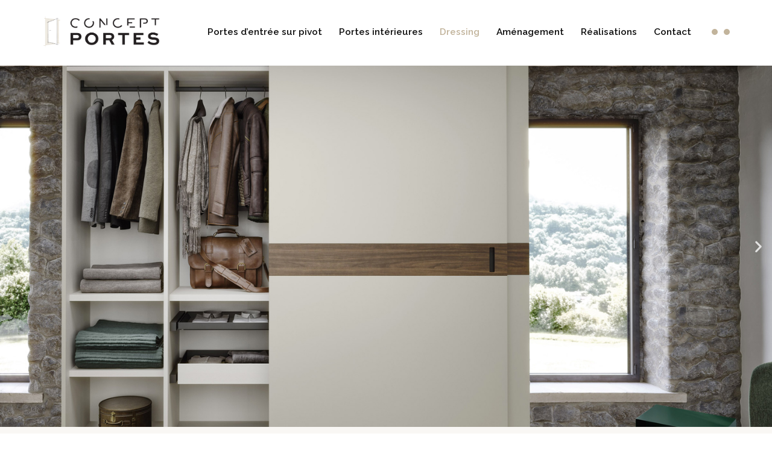

--- FILE ---
content_type: text/html; charset=UTF-8
request_url: https://conceptportes.com/dressing/
body_size: 22835
content:
<!DOCTYPE html>
<html dir="ltr" lang="fr-FR" prefix="og: https://ogp.me/ns#">

<head>
	
	<meta charset="UTF-8">
	<meta name="viewport" content="width=device-width, initial-scale=1, minimum-scale=1">
	<link rel="profile" href="http://gmpg.org/xfn/11">
		<title>Dressing sur-mesure haut de gamme à Béziers et sud de France</title>

		<!-- All in One SEO Pro 4.9.3 - aioseo.com -->
	<meta name="description" content="Des plus épurés aux plus remarquables, nos dressings conjuguent fonctionnalité et design pour s’intégrer parfaitement à votre espace de vie." />
	<meta name="robots" content="max-image-preview:large" />
	<meta name="google-site-verification" content="S-tfEq0Sifor1kZ9ZNzRPKcXHrSdqHfsFzpI7IWA88M" />
	<link rel="canonical" href="https://conceptportes.com/dressing/" />
	<meta name="generator" content="All in One SEO Pro (AIOSEO) 4.9.3" />
		<meta property="og:locale" content="fr_FR" />
		<meta property="og:site_name" content="Concept Portes - Portes d&#039;entrées, intérieur et techniques sur-mesure" />
		<meta property="og:type" content="article" />
		<meta property="og:title" content="Dressing sur-mesure haut de gamme à Béziers et sud de France" />
		<meta property="og:description" content="Des plus épurés aux plus remarquables, nos dressings conjuguent fonctionnalité et design pour s’intégrer parfaitement à votre espace de vie." />
		<meta property="og:url" content="https://conceptportes.com/dressing/" />
		<meta property="og:image" content="https://conceptportes.com/wp-content/uploads/2024/06/Drzwi-wewnetrzne-w-mieszkaniu-1028x578-1.jpg" />
		<meta property="og:image:secure_url" content="https://conceptportes.com/wp-content/uploads/2024/06/Drzwi-wewnetrzne-w-mieszkaniu-1028x578-1.jpg" />
		<meta property="article:published_time" content="2024-04-30T15:36:15+00:00" />
		<meta property="article:modified_time" content="2024-06-27T15:42:13+00:00" />
		<meta name="twitter:card" content="summary_large_image" />
		<meta name="twitter:title" content="Dressing sur-mesure haut de gamme à Béziers et sud de France" />
		<meta name="twitter:description" content="Des plus épurés aux plus remarquables, nos dressings conjuguent fonctionnalité et design pour s’intégrer parfaitement à votre espace de vie." />
		<meta name="twitter:image" content="https://conceptportes.com/wp-content/uploads/2024/06/Drzwi-wewnetrzne-w-mieszkaniu-1028x578-1.jpg" />
		<script type="application/ld+json" class="aioseo-schema">
			{"@context":"https:\/\/schema.org","@graph":[{"@type":"BreadcrumbList","@id":"https:\/\/conceptportes.com\/dressing\/#breadcrumblist","itemListElement":[{"@type":"ListItem","@id":"https:\/\/conceptportes.com#listItem","position":1,"name":"Domicile","item":"https:\/\/conceptportes.com","nextItem":{"@type":"ListItem","@id":"https:\/\/conceptportes.com\/dressing\/#listItem","name":"Dressing"}},{"@type":"ListItem","@id":"https:\/\/conceptportes.com\/dressing\/#listItem","position":2,"name":"Dressing","previousItem":{"@type":"ListItem","@id":"https:\/\/conceptportes.com#listItem","name":"Domicile"}}]},{"@type":"Organization","@id":"https:\/\/conceptportes.com\/#organization","name":"Concept Portes","description":"Portes d'entr\u00e9es, int\u00e9rieur et techniques sur-mesure","url":"https:\/\/conceptportes.com\/","telephone":"+33786927804","logo":{"@type":"ImageObject","url":"https:\/\/conceptportes.com\/wp-content\/uploads\/2022\/05\/concept_portes_logo_carre_1200x630.jpg","@id":"https:\/\/conceptportes.com\/dressing\/#organizationLogo","width":2500,"height":1313},"image":{"@id":"https:\/\/conceptportes.com\/dressing\/#organizationLogo"},"sameAs":["https:\/\/www.instagram.com\/conceptportes\/"]},{"@type":"WebPage","@id":"https:\/\/conceptportes.com\/dressing\/#webpage","url":"https:\/\/conceptportes.com\/dressing\/","name":"Dressing sur-mesure haut de gamme \u00e0 B\u00e9ziers et sud de France","description":"Des plus \u00e9pur\u00e9s aux plus remarquables, nos dressings conjuguent fonctionnalit\u00e9 et design pour s\u2019int\u00e9grer parfaitement \u00e0 votre espace de vie.","inLanguage":"fr-FR","isPartOf":{"@id":"https:\/\/conceptportes.com\/#website"},"breadcrumb":{"@id":"https:\/\/conceptportes.com\/dressing\/#breadcrumblist"},"datePublished":"2024-04-30T17:36:15+02:00","dateModified":"2024-06-27T17:42:13+02:00"},{"@type":"WebSite","@id":"https:\/\/conceptportes.com\/#website","url":"https:\/\/conceptportes.com\/","name":"Concept Portes","description":"Portes d'entr\u00e9es, int\u00e9rieur et techniques sur-mesure","inLanguage":"fr-FR","publisher":{"@id":"https:\/\/conceptportes.com\/#organization"}}]}
		</script>
		<!-- All in One SEO Pro -->

<link rel='dns-prefetch' href='//fonts.googleapis.com' />
<link rel='dns-prefetch' href='//www.googletagmanager.com' />
<link rel="alternate" type="application/rss+xml" title="Concept Portes &raquo; Flux" href="https://conceptportes.com/feed/" />
<link rel="alternate" type="application/rss+xml" title="Concept Portes &raquo; Flux des commentaires" href="https://conceptportes.com/comments/feed/" />
<link rel="alternate" title="oEmbed (JSON)" type="application/json+oembed" href="https://conceptportes.com/wp-json/oembed/1.0/embed?url=https%3A%2F%2Fconceptportes.com%2Fdressing%2F" />
<link rel="alternate" title="oEmbed (XML)" type="text/xml+oembed" href="https://conceptportes.com/wp-json/oembed/1.0/embed?url=https%3A%2F%2Fconceptportes.com%2Fdressing%2F&#038;format=xml" />
		<!-- This site uses the Google Analytics by MonsterInsights plugin v9.11.1 - Using Analytics tracking - https://www.monsterinsights.com/ -->
		<!-- Remarque : MonsterInsights n’est actuellement pas configuré sur ce site. Le propriétaire doit authentifier son compte Google Analytics dans les réglages de MonsterInsights.  -->
					<!-- No tracking code set -->
				<!-- / Google Analytics by MonsterInsights -->
		<style id='wp-img-auto-sizes-contain-inline-css'>
img:is([sizes=auto i],[sizes^="auto," i]){contain-intrinsic-size:3000px 1500px}
/*# sourceURL=wp-img-auto-sizes-contain-inline-css */
</style>
<style id='wp-emoji-styles-inline-css'>

	img.wp-smiley, img.emoji {
		display: inline !important;
		border: none !important;
		box-shadow: none !important;
		height: 1em !important;
		width: 1em !important;
		margin: 0 0.07em !important;
		vertical-align: -0.1em !important;
		background: none !important;
		padding: 0 !important;
	}
/*# sourceURL=wp-emoji-styles-inline-css */
</style>
<style id='classic-theme-styles-inline-css'>
/*! This file is auto-generated */
.wp-block-button__link{color:#fff;background-color:#32373c;border-radius:9999px;box-shadow:none;text-decoration:none;padding:calc(.667em + 2px) calc(1.333em + 2px);font-size:1.125em}.wp-block-file__button{background:#32373c;color:#fff;text-decoration:none}
/*# sourceURL=/wp-includes/css/classic-themes.min.css */
</style>
<link rel='stylesheet' id='aioseo/css/src/vue/standalone/blocks/table-of-contents/global.scss-css' href='https://conceptportes.com/wp-content/plugins/all-in-one-seo-pack-pro/dist/Pro/assets/css/table-of-contents/global.e90f6d47.css?ver=4.9.3' media='all' />
<link rel='stylesheet' id='aioseo/css/src/vue/standalone/blocks/pro/recipe/global.scss-css' href='https://conceptportes.com/wp-content/plugins/all-in-one-seo-pack-pro/dist/Pro/assets/css/recipe/global.67a3275f.css?ver=4.9.3' media='all' />
<link rel='stylesheet' id='aioseo/css/src/vue/standalone/blocks/pro/product/global.scss-css' href='https://conceptportes.com/wp-content/plugins/all-in-one-seo-pack-pro/dist/Pro/assets/css/product/global.61066cfb.css?ver=4.9.3' media='all' />
<style id='global-styles-inline-css'>
:root{--wp--preset--aspect-ratio--square: 1;--wp--preset--aspect-ratio--4-3: 4/3;--wp--preset--aspect-ratio--3-4: 3/4;--wp--preset--aspect-ratio--3-2: 3/2;--wp--preset--aspect-ratio--2-3: 2/3;--wp--preset--aspect-ratio--16-9: 16/9;--wp--preset--aspect-ratio--9-16: 9/16;--wp--preset--color--black: #000000;--wp--preset--color--cyan-bluish-gray: #abb8c3;--wp--preset--color--white: #ffffff;--wp--preset--color--pale-pink: #f78da7;--wp--preset--color--vivid-red: #cf2e2e;--wp--preset--color--luminous-vivid-orange: #ff6900;--wp--preset--color--luminous-vivid-amber: #fcb900;--wp--preset--color--light-green-cyan: #7bdcb5;--wp--preset--color--vivid-green-cyan: #00d084;--wp--preset--color--pale-cyan-blue: #8ed1fc;--wp--preset--color--vivid-cyan-blue: #0693e3;--wp--preset--color--vivid-purple: #9b51e0;--wp--preset--color--neve-link-color: var(--nv-primary-accent);--wp--preset--color--neve-link-hover-color: var(--nv-secondary-accent);--wp--preset--color--nv-site-bg: var(--nv-site-bg);--wp--preset--color--nv-light-bg: var(--nv-light-bg);--wp--preset--color--nv-dark-bg: var(--nv-dark-bg);--wp--preset--color--neve-text-color: var(--nv-text-color);--wp--preset--color--nv-text-dark-bg: var(--nv-text-dark-bg);--wp--preset--color--nv-c-1: var(--nv-c-1);--wp--preset--color--nv-c-2: var(--nv-c-2);--wp--preset--gradient--vivid-cyan-blue-to-vivid-purple: linear-gradient(135deg,rgb(6,147,227) 0%,rgb(155,81,224) 100%);--wp--preset--gradient--light-green-cyan-to-vivid-green-cyan: linear-gradient(135deg,rgb(122,220,180) 0%,rgb(0,208,130) 100%);--wp--preset--gradient--luminous-vivid-amber-to-luminous-vivid-orange: linear-gradient(135deg,rgb(252,185,0) 0%,rgb(255,105,0) 100%);--wp--preset--gradient--luminous-vivid-orange-to-vivid-red: linear-gradient(135deg,rgb(255,105,0) 0%,rgb(207,46,46) 100%);--wp--preset--gradient--very-light-gray-to-cyan-bluish-gray: linear-gradient(135deg,rgb(238,238,238) 0%,rgb(169,184,195) 100%);--wp--preset--gradient--cool-to-warm-spectrum: linear-gradient(135deg,rgb(74,234,220) 0%,rgb(151,120,209) 20%,rgb(207,42,186) 40%,rgb(238,44,130) 60%,rgb(251,105,98) 80%,rgb(254,248,76) 100%);--wp--preset--gradient--blush-light-purple: linear-gradient(135deg,rgb(255,206,236) 0%,rgb(152,150,240) 100%);--wp--preset--gradient--blush-bordeaux: linear-gradient(135deg,rgb(254,205,165) 0%,rgb(254,45,45) 50%,rgb(107,0,62) 100%);--wp--preset--gradient--luminous-dusk: linear-gradient(135deg,rgb(255,203,112) 0%,rgb(199,81,192) 50%,rgb(65,88,208) 100%);--wp--preset--gradient--pale-ocean: linear-gradient(135deg,rgb(255,245,203) 0%,rgb(182,227,212) 50%,rgb(51,167,181) 100%);--wp--preset--gradient--electric-grass: linear-gradient(135deg,rgb(202,248,128) 0%,rgb(113,206,126) 100%);--wp--preset--gradient--midnight: linear-gradient(135deg,rgb(2,3,129) 0%,rgb(40,116,252) 100%);--wp--preset--font-size--small: 13px;--wp--preset--font-size--medium: 20px;--wp--preset--font-size--large: 36px;--wp--preset--font-size--x-large: 42px;--wp--preset--spacing--20: 0.44rem;--wp--preset--spacing--30: 0.67rem;--wp--preset--spacing--40: 1rem;--wp--preset--spacing--50: 1.5rem;--wp--preset--spacing--60: 2.25rem;--wp--preset--spacing--70: 3.38rem;--wp--preset--spacing--80: 5.06rem;--wp--preset--shadow--natural: 6px 6px 9px rgba(0, 0, 0, 0.2);--wp--preset--shadow--deep: 12px 12px 50px rgba(0, 0, 0, 0.4);--wp--preset--shadow--sharp: 6px 6px 0px rgba(0, 0, 0, 0.2);--wp--preset--shadow--outlined: 6px 6px 0px -3px rgb(255, 255, 255), 6px 6px rgb(0, 0, 0);--wp--preset--shadow--crisp: 6px 6px 0px rgb(0, 0, 0);}:where(.is-layout-flex){gap: 0.5em;}:where(.is-layout-grid){gap: 0.5em;}body .is-layout-flex{display: flex;}.is-layout-flex{flex-wrap: wrap;align-items: center;}.is-layout-flex > :is(*, div){margin: 0;}body .is-layout-grid{display: grid;}.is-layout-grid > :is(*, div){margin: 0;}:where(.wp-block-columns.is-layout-flex){gap: 2em;}:where(.wp-block-columns.is-layout-grid){gap: 2em;}:where(.wp-block-post-template.is-layout-flex){gap: 1.25em;}:where(.wp-block-post-template.is-layout-grid){gap: 1.25em;}.has-black-color{color: var(--wp--preset--color--black) !important;}.has-cyan-bluish-gray-color{color: var(--wp--preset--color--cyan-bluish-gray) !important;}.has-white-color{color: var(--wp--preset--color--white) !important;}.has-pale-pink-color{color: var(--wp--preset--color--pale-pink) !important;}.has-vivid-red-color{color: var(--wp--preset--color--vivid-red) !important;}.has-luminous-vivid-orange-color{color: var(--wp--preset--color--luminous-vivid-orange) !important;}.has-luminous-vivid-amber-color{color: var(--wp--preset--color--luminous-vivid-amber) !important;}.has-light-green-cyan-color{color: var(--wp--preset--color--light-green-cyan) !important;}.has-vivid-green-cyan-color{color: var(--wp--preset--color--vivid-green-cyan) !important;}.has-pale-cyan-blue-color{color: var(--wp--preset--color--pale-cyan-blue) !important;}.has-vivid-cyan-blue-color{color: var(--wp--preset--color--vivid-cyan-blue) !important;}.has-vivid-purple-color{color: var(--wp--preset--color--vivid-purple) !important;}.has-neve-link-color-color{color: var(--wp--preset--color--neve-link-color) !important;}.has-neve-link-hover-color-color{color: var(--wp--preset--color--neve-link-hover-color) !important;}.has-nv-site-bg-color{color: var(--wp--preset--color--nv-site-bg) !important;}.has-nv-light-bg-color{color: var(--wp--preset--color--nv-light-bg) !important;}.has-nv-dark-bg-color{color: var(--wp--preset--color--nv-dark-bg) !important;}.has-neve-text-color-color{color: var(--wp--preset--color--neve-text-color) !important;}.has-nv-text-dark-bg-color{color: var(--wp--preset--color--nv-text-dark-bg) !important;}.has-nv-c-1-color{color: var(--wp--preset--color--nv-c-1) !important;}.has-nv-c-2-color{color: var(--wp--preset--color--nv-c-2) !important;}.has-black-background-color{background-color: var(--wp--preset--color--black) !important;}.has-cyan-bluish-gray-background-color{background-color: var(--wp--preset--color--cyan-bluish-gray) !important;}.has-white-background-color{background-color: var(--wp--preset--color--white) !important;}.has-pale-pink-background-color{background-color: var(--wp--preset--color--pale-pink) !important;}.has-vivid-red-background-color{background-color: var(--wp--preset--color--vivid-red) !important;}.has-luminous-vivid-orange-background-color{background-color: var(--wp--preset--color--luminous-vivid-orange) !important;}.has-luminous-vivid-amber-background-color{background-color: var(--wp--preset--color--luminous-vivid-amber) !important;}.has-light-green-cyan-background-color{background-color: var(--wp--preset--color--light-green-cyan) !important;}.has-vivid-green-cyan-background-color{background-color: var(--wp--preset--color--vivid-green-cyan) !important;}.has-pale-cyan-blue-background-color{background-color: var(--wp--preset--color--pale-cyan-blue) !important;}.has-vivid-cyan-blue-background-color{background-color: var(--wp--preset--color--vivid-cyan-blue) !important;}.has-vivid-purple-background-color{background-color: var(--wp--preset--color--vivid-purple) !important;}.has-neve-link-color-background-color{background-color: var(--wp--preset--color--neve-link-color) !important;}.has-neve-link-hover-color-background-color{background-color: var(--wp--preset--color--neve-link-hover-color) !important;}.has-nv-site-bg-background-color{background-color: var(--wp--preset--color--nv-site-bg) !important;}.has-nv-light-bg-background-color{background-color: var(--wp--preset--color--nv-light-bg) !important;}.has-nv-dark-bg-background-color{background-color: var(--wp--preset--color--nv-dark-bg) !important;}.has-neve-text-color-background-color{background-color: var(--wp--preset--color--neve-text-color) !important;}.has-nv-text-dark-bg-background-color{background-color: var(--wp--preset--color--nv-text-dark-bg) !important;}.has-nv-c-1-background-color{background-color: var(--wp--preset--color--nv-c-1) !important;}.has-nv-c-2-background-color{background-color: var(--wp--preset--color--nv-c-2) !important;}.has-black-border-color{border-color: var(--wp--preset--color--black) !important;}.has-cyan-bluish-gray-border-color{border-color: var(--wp--preset--color--cyan-bluish-gray) !important;}.has-white-border-color{border-color: var(--wp--preset--color--white) !important;}.has-pale-pink-border-color{border-color: var(--wp--preset--color--pale-pink) !important;}.has-vivid-red-border-color{border-color: var(--wp--preset--color--vivid-red) !important;}.has-luminous-vivid-orange-border-color{border-color: var(--wp--preset--color--luminous-vivid-orange) !important;}.has-luminous-vivid-amber-border-color{border-color: var(--wp--preset--color--luminous-vivid-amber) !important;}.has-light-green-cyan-border-color{border-color: var(--wp--preset--color--light-green-cyan) !important;}.has-vivid-green-cyan-border-color{border-color: var(--wp--preset--color--vivid-green-cyan) !important;}.has-pale-cyan-blue-border-color{border-color: var(--wp--preset--color--pale-cyan-blue) !important;}.has-vivid-cyan-blue-border-color{border-color: var(--wp--preset--color--vivid-cyan-blue) !important;}.has-vivid-purple-border-color{border-color: var(--wp--preset--color--vivid-purple) !important;}.has-neve-link-color-border-color{border-color: var(--wp--preset--color--neve-link-color) !important;}.has-neve-link-hover-color-border-color{border-color: var(--wp--preset--color--neve-link-hover-color) !important;}.has-nv-site-bg-border-color{border-color: var(--wp--preset--color--nv-site-bg) !important;}.has-nv-light-bg-border-color{border-color: var(--wp--preset--color--nv-light-bg) !important;}.has-nv-dark-bg-border-color{border-color: var(--wp--preset--color--nv-dark-bg) !important;}.has-neve-text-color-border-color{border-color: var(--wp--preset--color--neve-text-color) !important;}.has-nv-text-dark-bg-border-color{border-color: var(--wp--preset--color--nv-text-dark-bg) !important;}.has-nv-c-1-border-color{border-color: var(--wp--preset--color--nv-c-1) !important;}.has-nv-c-2-border-color{border-color: var(--wp--preset--color--nv-c-2) !important;}.has-vivid-cyan-blue-to-vivid-purple-gradient-background{background: var(--wp--preset--gradient--vivid-cyan-blue-to-vivid-purple) !important;}.has-light-green-cyan-to-vivid-green-cyan-gradient-background{background: var(--wp--preset--gradient--light-green-cyan-to-vivid-green-cyan) !important;}.has-luminous-vivid-amber-to-luminous-vivid-orange-gradient-background{background: var(--wp--preset--gradient--luminous-vivid-amber-to-luminous-vivid-orange) !important;}.has-luminous-vivid-orange-to-vivid-red-gradient-background{background: var(--wp--preset--gradient--luminous-vivid-orange-to-vivid-red) !important;}.has-very-light-gray-to-cyan-bluish-gray-gradient-background{background: var(--wp--preset--gradient--very-light-gray-to-cyan-bluish-gray) !important;}.has-cool-to-warm-spectrum-gradient-background{background: var(--wp--preset--gradient--cool-to-warm-spectrum) !important;}.has-blush-light-purple-gradient-background{background: var(--wp--preset--gradient--blush-light-purple) !important;}.has-blush-bordeaux-gradient-background{background: var(--wp--preset--gradient--blush-bordeaux) !important;}.has-luminous-dusk-gradient-background{background: var(--wp--preset--gradient--luminous-dusk) !important;}.has-pale-ocean-gradient-background{background: var(--wp--preset--gradient--pale-ocean) !important;}.has-electric-grass-gradient-background{background: var(--wp--preset--gradient--electric-grass) !important;}.has-midnight-gradient-background{background: var(--wp--preset--gradient--midnight) !important;}.has-small-font-size{font-size: var(--wp--preset--font-size--small) !important;}.has-medium-font-size{font-size: var(--wp--preset--font-size--medium) !important;}.has-large-font-size{font-size: var(--wp--preset--font-size--large) !important;}.has-x-large-font-size{font-size: var(--wp--preset--font-size--x-large) !important;}
:where(.wp-block-post-template.is-layout-flex){gap: 1.25em;}:where(.wp-block-post-template.is-layout-grid){gap: 1.25em;}
:where(.wp-block-term-template.is-layout-flex){gap: 1.25em;}:where(.wp-block-term-template.is-layout-grid){gap: 1.25em;}
:where(.wp-block-columns.is-layout-flex){gap: 2em;}:where(.wp-block-columns.is-layout-grid){gap: 2em;}
:root :where(.wp-block-pullquote){font-size: 1.5em;line-height: 1.6;}
/*# sourceURL=global-styles-inline-css */
</style>
<link rel='stylesheet' id='trp-language-switcher-style-css' href='https://conceptportes.com/wp-content/plugins/translatepress-multilingual/assets/css/trp-language-switcher.css?ver=3.0.7' media='all' />
<link rel='stylesheet' id='neve-style-css' href='https://conceptportes.com/wp-content/themes/neve/style-main-new.min.css?ver=4.2.2' media='all' />
<style id='neve-style-inline-css'>
.is-menu-sidebar .header-menu-sidebar { visibility: visible; }.is-menu-sidebar.menu_sidebar_slide_left .header-menu-sidebar { transform: translate3d(0, 0, 0); left: 0; }.is-menu-sidebar.menu_sidebar_slide_right .header-menu-sidebar { transform: translate3d(0, 0, 0); right: 0; }.is-menu-sidebar.menu_sidebar_pull_right .header-menu-sidebar, .is-menu-sidebar.menu_sidebar_pull_left .header-menu-sidebar { transform: translateX(0); }.is-menu-sidebar.menu_sidebar_dropdown .header-menu-sidebar { height: auto; }.is-menu-sidebar.menu_sidebar_dropdown .header-menu-sidebar-inner { max-height: 400px; padding: 20px 0; }.is-menu-sidebar.menu_sidebar_full_canvas .header-menu-sidebar { opacity: 1; }.header-menu-sidebar .menu-item-nav-search:not(.floating) { pointer-events: none; }.header-menu-sidebar .menu-item-nav-search .is-menu-sidebar { pointer-events: unset; }
.nv-meta-list li.meta:not(:last-child):after { content:"/" }.nv-meta-list .no-mobile{
			display:none;
		}.nv-meta-list li.last::after{
			content: ""!important;
		}@media (min-width: 769px) {
			.nv-meta-list .no-mobile {
				display: inline-block;
			}
			.nv-meta-list li.last:not(:last-child)::after {
		 		content: "/" !important;
			}
		}
.nav-ul li .caret svg, .nav-ul li .caret img{width:var(--smiconsize, 0.5em);height:var(--smiconsize, 0.5em);}.nav-ul .sub-menu li {border-style: var(--itembstyle);}
 :root{ --container: 748px;--postwidth:100%; --primarybtnbg: var(--nv-primary-accent); --secondarybtnbg: rgba(61, 68, 255, 0); --primarybtnhoverbg: var(--nv-secondary-accent); --secondarybtnhoverbg: var(--nv-secondary-accent); --primarybtncolor: #ffffff; --secondarybtncolor: var(--nv-primary-accent); --primarybtnhovercolor: #ffffff; --secondarybtnhovercolor: #ffffff;--primarybtnborderradius:0;--secondarybtnborderradius:0;--secondarybtnborderwidth:2px;--btnpadding:15px 24px;--primarybtnpadding:15px 24px;--secondarybtnpadding:calc(15px - 2px) calc(24px - 2px); --bodyfontfamily: Raleway; --bodyfontsize: 15px; --bodylineheight: 1.6; --bodyletterspacing: 0px; --bodyfontweight: 400; --bodytexttransform: none; --headingsfontfamily: Raleway; --h1fontsize: 48px; --h1fontweight: 700; --h1lineheight: 1.2; --h1letterspacing: 0px; --h1texttransform: none; --h2fontsize: 34px; --h2fontweight: 700; --h2lineheight: 1.2; --h2letterspacing: 0px; --h2texttransform: none; --h3fontsize: 28px; --h3fontweight: 700; --h3lineheight: 1.2em; --h3letterspacing: 0px; --h3texttransform: none; --h4fontsize: 0.8em; --h4fontweight: 700; --h4lineheight: 1.2em; --h4letterspacing: 0px; --h4texttransform: none; --h5fontsize: 1.2em; --h5fontweight: 600; --h5lineheight: 1.2em; --h5letterspacing: 0px; --h5texttransform: none; --h6fontsize: 14px; --h6fontweight: 700; --h6lineheight: 1.2em; --h6letterspacing: 0px; --h6texttransform: none;--formfieldborderwidth:2px;--formfieldborderradius:0; --formfieldbgcolor: var(--nv-site-bg); --formfieldbordercolor: #dddddd; --formfieldcolor: var(--nv-text-color);--formfieldpadding:15px; } .nv-index-posts{ --borderradius:0px; } .has-neve-button-color-color{ color: var(--nv-primary-accent)!important; } .has-neve-button-color-background-color{ background-color: var(--nv-primary-accent)!important; } .single-post-container .alignfull > [class*="__inner-container"], .single-post-container .alignwide > [class*="__inner-container"]{ max-width:718px } .nv-meta-list{ --avatarsize: 20px; } .single .nv-meta-list{ --avatarsize: 20px; } .single h1.entry-title{ --fontsize: 40px; } .nv-post-cover{ --height: 250px;--padding:40px 15px;--justify: flex-start; --textalign: left; --valign: center; } .nv-post-cover .nv-title-meta-wrap, .nv-page-title-wrap, .entry-header{ --textalign: left; } .nv-is-boxed.nv-title-meta-wrap{ --padding:40px 15px; --bgcolor: var(--nv-dark-bg); } .nv-overlay{ --opacity: 50; --blendmode: normal; } .nv-is-boxed.nv-comments-wrap{ --padding:20px; } .nv-is-boxed.comment-respond{ --padding:20px; } .single:not(.single-product), .page{ --c-vspace:0 0 0 0;; } .scroll-to-top{ --color: var(--nv-text-dark-bg);--padding:8px 10px; --borderradius: 0px; --bgcolor: var(--nv-dark-bg); --hovercolor: var(--nv-text-dark-bg); --hoverbgcolor: var(--nv-secondary-accent);--size:16px; } .global-styled{ --bgcolor: var(--nv-site-bg); } .header-top{ --rowbwidth:0px; --rowbcolor: var(--nv-light-bg); --color: var(--nv-text-color); --bgcolor: #f0f0f0; } .header-main{ --rowbwidth:0px; --rowbcolor: rgba(0, 0, 0, 0); --color: var(--nv-text-color); --overlaycolor: var(--nv-site-bg);--bgimage:none;--bgposition:50% 50%;;--bgoverlayopacity:0.52; } .header-bottom{ --rowbcolor: var(--nv-light-bg); --color: var(--nv-text-color); --bgcolor: #ffffff; } .header-menu-sidebar-bg{ --justify: flex-start; --textalign: left;--flexg: 1;--wrapdropdownwidth: auto; --color: var(--nv-text-color); --bgcolor: var(--nv-site-bg); } .header-menu-sidebar{ width: 350px; } .builder-item--logo{ --maxwidth: 106px; --fs: 24px;--padding:10px 0;--margin:0; --textalign: center;--justify: center; } .builder-item--nav-icon,.header-menu-sidebar .close-sidebar-panel .navbar-toggle{ --bgcolor: rgba(0, 0, 0, 0); --color: var(--nv-text-color);--borderradius:0;--borderwidth:0; } .builder-item--nav-icon{ --label-margin:0 5px 0 0;;--padding:10px 15px;--margin:0; } .builder-item--primary-menu{ --hovercolor: var(--nv-secondary-accent); --hovertextcolor: var(--nv-text-color); --activecolor: var(--nv-primary-accent); --spacing: 20px; --height: 25px; --smiconsize: 7px;--padding:0;--margin:0; --fontsize: 1em; --lineheight: 1.6em; --letterspacing: 0px; --fontweight: 600; --texttransform: none; --iconsize: 1em; } .builder-item--primary-menu .sub-menu{ --bstyle: none; --itembstyle: none; } .hfg-is-group.has-primary-menu .inherit-ff{ --inheritedfw: 600; } .builder-item--button_base{ --primarybtnbg: var(--nv-primary-accent); --primarybtncolor: #fff; --primarybtnhoverbg: var(--nv-primary-accent); --primarybtnhovercolor: #fff;--primarybtnborderradius:3px;--primarybtnshadow:none;--primarybtnhovershadow:none;--padding:8px 12px;--margin:0; } .builder-item--social_icons{ --spacing: 10px; --borderradius: 29px; --icon-size: 18px;--padding:0;--margin:0; } .footer-top-inner .row{ grid-template-columns:1fr 1fr 1fr; --valign: flex-start; } .footer-top{ --rowbcolor: var(--nv-light-bg); --color: var(--nv-text-color); --bgcolor: #ffffff; } .footer-main-inner .row{ grid-template-columns:1fr 1fr 1fr; --valign: flex-start; } .footer-main{ --rowbcolor: var(--nv-light-bg); --color: var(--nv-text-color); --bgcolor: var(--nv-site-bg); } .footer-bottom-inner .row{ grid-template-columns:1fr 1fr; --valign: flex-start; } .footer-bottom{ --rowbcolor: var(--nv-light-bg); --color: var(--nv-text-dark-bg); --bgcolor: var(--nv-dark-bg); } .builder-item--footer_copyright{ --color: var(--nv-text-dark-bg);--padding:0;--margin:0; --fontsize: 1em; --lineheight: 1.6; --letterspacing: 0px; --fontweight: 500; --texttransform: none; --iconsize: 1em; --textalign: left;--justify: flex-start; } .page_header-top{ --rowbcolor: var(--nv-light-bg); --color: var(--nv-text-color); --bgcolor: #ffffff; } .page_header-bottom{ --rowbcolor: var(--nv-light-bg); --color: var(--nv-text-color); --bgcolor: #ffffff; } @media(min-width: 576px){ :root{ --container: 992px;--postwidth:100%;--btnpadding:15px 24px;--primarybtnpadding:15px 24px;--secondarybtnpadding:calc(15px - 2px) calc(24px - 2px); --bodyfontsize: 16px; --bodylineheight: 1.6; --bodyletterspacing: 0px; --h1fontsize: 60px; --h1lineheight: 1.6; --h1letterspacing: 0px; --h2fontsize: 35px; --h2lineheight: 1.6; --h2letterspacing: 0px; --h3fontsize: 28px; --h3lineheight: 1.6em; --h3letterspacing: 0px; --h4fontsize: 24px; --h4lineheight: 1.6em; --h4letterspacing: 0px; --h5fontsize: 18px; --h5lineheight: 1.6em; --h5letterspacing: 0px; --h6fontsize: 16px; --h6lineheight: 1.6em; --h6letterspacing: 0px; } .single-post-container .alignfull > [class*="__inner-container"], .single-post-container .alignwide > [class*="__inner-container"]{ max-width:962px } .nv-meta-list{ --avatarsize: 20px; } .single .nv-meta-list{ --avatarsize: 20px; } .single h1.entry-title{ --fontsize: 44px; } .nv-post-cover{ --height: 320px;--padding:60px 30px;--justify: flex-start; --textalign: left; --valign: center; } .nv-post-cover .nv-title-meta-wrap, .nv-page-title-wrap, .entry-header{ --textalign: left; } .nv-is-boxed.nv-title-meta-wrap{ --padding:60px 30px; } .nv-is-boxed.nv-comments-wrap{ --padding:30px; } .nv-is-boxed.comment-respond{ --padding:30px; } .single:not(.single-product), .page{ --c-vspace:0 0 0 0;; } .scroll-to-top{ --padding:8px 10px;--size:16px; } .header-top{ --rowbwidth:0px; } .header-main{ --height:37px;--rowbwidth:0px; } .header-menu-sidebar-bg{ --justify: flex-start; --textalign: left;--flexg: 1;--wrapdropdownwidth: auto; } .header-menu-sidebar{ width: 350px; } .builder-item--logo{ --maxwidth: 153px; --fs: 24px;--padding:10px 0;--margin:0; --textalign: center;--justify: center; } .builder-item--nav-icon{ --label-margin:0 5px 0 0;;--padding:10px 15px;--margin:0; } .builder-item--primary-menu{ --spacing: 20px; --height: 25px; --smiconsize: 7px;--padding:0;--margin:0; --fontsize: 1em; --lineheight: 1.6em; --letterspacing: 0px; --iconsize: 1em; } .builder-item--button_base{ --padding:8px 12px;--margin:0; } .builder-item--social_icons{ --spacing: 10px; --borderradius: 29px; --icon-size: 18px;--padding:0;--margin:0; } .builder-item--footer_copyright{ --padding:0;--margin:0; --fontsize: 1em; --lineheight: 1.6; --letterspacing: 0px; --iconsize: 1em; --textalign: left;--justify: flex-start; } }@media(min-width: 960px){ :root{ --container: 1170px;--postwidth:100%;--btnpadding:15px 40px;--primarybtnpadding:15px 40px;--secondarybtnpadding:calc(15px - 2px) calc(40px - 2px); --bodyfontsize: 16px; --bodylineheight: 1.7; --bodyletterspacing: 0px; --h1fontsize: 65px; --h1lineheight: 1.2; --h1letterspacing: 0px; --h2fontsize: 35px; --h2lineheight: 1.2; --h2letterspacing: 0px; --h3fontsize: 28px; --h3lineheight: 1em; --h3letterspacing: 0px; --h4fontsize: 0.8em; --h4lineheight: 1em; --h4letterspacing: 0px; --h5fontsize: 1.2em; --h5lineheight: 1em; --h5letterspacing: 0px; --h6fontsize: 0.9em; --h6lineheight: 0em; --h6letterspacing: 0px; } .nv-index-posts{ --postcoltemplate:35fr 65fr; } body:not(.single):not(.archive):not(.blog):not(.search):not(.error404) .neve-main > .container .col, body.post-type-archive-course .neve-main > .container .col, body.post-type-archive-llms_membership .neve-main > .container .col{ max-width: 100%; } body:not(.single):not(.archive):not(.blog):not(.search):not(.error404) .nv-sidebar-wrap, body.post-type-archive-course .nv-sidebar-wrap, body.post-type-archive-llms_membership .nv-sidebar-wrap{ max-width: 0%; } .neve-main > .archive-container .nv-index-posts.col{ max-width: 100%; } .neve-main > .archive-container .nv-sidebar-wrap{ max-width: 0%; } .neve-main > .single-post-container .nv-single-post-wrap.col{ max-width: 70%; } .single-post-container .alignfull > [class*="__inner-container"], .single-post-container .alignwide > [class*="__inner-container"]{ max-width:789px } .container-fluid.single-post-container .alignfull > [class*="__inner-container"], .container-fluid.single-post-container .alignwide > [class*="__inner-container"]{ max-width:calc(70% + 15px) } .neve-main > .single-post-container .nv-sidebar-wrap{ max-width: 30%; } .nv-meta-list{ --avatarsize: 20px; } .single .nv-meta-list{ --avatarsize: 20px; } .single h1.entry-title{ --fontsize: 48px; } .nv-post-cover{ --height: 400px;--padding:60px 40px;--justify: flex-start; --textalign: left; --valign: center; } .nv-post-cover .nv-title-meta-wrap, .nv-page-title-wrap, .entry-header{ --textalign: left; } .nv-is-boxed.nv-title-meta-wrap{ --padding:60px 40px; } .nv-is-boxed.nv-comments-wrap{ --padding:40px; } .nv-is-boxed.comment-respond{ --padding:40px; } .single:not(.single-product), .page{ --c-vspace:0 0 0 0;; } .scroll-to-top{ --padding:8px 10px;--size:16px; } .header-top{ --rowbwidth:0px; } .header-main{ --height:105px;--rowbwidth:4px; } .header-menu-sidebar-bg{ --justify: flex-start; --textalign: left;--flexg: 1;--wrapdropdownwidth: auto; } .header-menu-sidebar{ width: 445px; } .builder-item--logo{ --maxwidth: 196px; --fs: 24px;--padding:10px 0;--margin:0; --textalign: center;--justify: center; } .builder-item--nav-icon{ --label-margin:0 5px 0 0;;--padding:10px 15px 10px 15px;;--margin:10px; } .builder-item--primary-menu{ --spacing: 20px; --height: 25px; --smiconsize: 7px;--padding:0;--margin:0; --fontsize: 0.97em; --lineheight: 1.6em; --letterspacing: 0px; --iconsize: 0.97em; } .builder-item--button_base{ --padding:8px 12px;--margin:0; } .builder-item--social_icons{ --spacing: 10px; --borderradius: 29px; --icon-size: 18px;--padding:0;--margin:0; } .builder-item--footer_copyright{ --padding:0;--margin:0; --fontsize: 1em; --lineheight: 1.6; --letterspacing: 0px; --iconsize: 1em; --textalign: left;--justify: flex-start; } .layout-alternative:nth-child(even){ --postcoltemplate:65fr 35fr; } }.nv-content-wrap .elementor a:not(.button):not(.wp-block-file__button){ text-decoration: none; }.scroll-to-top {right: 20px; border: none; position: fixed; bottom: 30px; display: none; opacity: 0; visibility: hidden; transition: opacity 0.3s ease-in-out, visibility 0.3s ease-in-out; align-items: center; justify-content: center; z-index: 999; } @supports (-webkit-overflow-scrolling: touch) { .scroll-to-top { bottom: 74px; } } .scroll-to-top.image { background-position: center; } .scroll-to-top .scroll-to-top-image { width: 100%; height: 100%; } .scroll-to-top .scroll-to-top-label { margin: 0; padding: 5px; } .scroll-to-top:hover { text-decoration: none; } .scroll-to-top.scroll-to-top-left {left: 20px; right: unset;} .scroll-to-top.scroll-show-mobile { display: flex; } @media (min-width: 960px) { .scroll-to-top { display: flex; } }.scroll-to-top { color: var(--color); padding: var(--padding); border-radius: var(--borderradius); background: var(--bgcolor); } .scroll-to-top:hover, .scroll-to-top:focus { color: var(--hovercolor); background: var(--hoverbgcolor); } .scroll-to-top-icon, .scroll-to-top.image .scroll-to-top-image { width: var(--size); height: var(--size); } .scroll-to-top-image { background-image: var(--bgimage); background-size: cover; }:root{--nv-primary-accent:#c2b49c;--nv-secondary-accent:#2c3642;--nv-site-bg:#ffffff;--nv-light-bg:#efebe2;--nv-dark-bg:#000001;--nv-text-color:#111111;--nv-text-dark-bg:#ffffff;--nv-c-1:#9463ae;--nv-c-2:#f37262;--nv-fallback-ff:Arial, Helvetica, sans-serif;}
:root{--e-global-color-nvprimaryaccent:#c2b49c;--e-global-color-nvsecondaryaccent:#2c3642;--e-global-color-nvsitebg:#ffffff;--e-global-color-nvlightbg:#efebe2;--e-global-color-nvdarkbg:#000001;--e-global-color-nvtextcolor:#111111;--e-global-color-nvtextdarkbg:#ffffff;--e-global-color-nvc1:#9463ae;--e-global-color-nvc2:#f37262;}
 #content.neve-main .container .alignfull > [class*="__inner-container"],#content.neve-main .alignwide > [class*="__inner-container"]{ max-width: 718px; } @media(min-width: 576px){ #content.neve-main .container .alignfull > [class*="__inner-container"],#content.neve-main .alignwide > [class*="__inner-container"]{ max-width: 962px; } } @media(min-width: 960px) { #content.neve-main .container .alignfull > [class*="__inner-container"],#content.neve-main .container .alignwide > [class*="__inner-container"]{ max-width: 1140px; } #content.neve-main > .container > .row > .col{ max-width: 100%; } body:not(.neve-off-canvas) #content.neve-main > .container > .row > .nv-sidebar-wrap, body:not(.neve-off-canvas) #content.neve-main > .container > .row > .nv-sidebar-wrap.shop-sidebar { max-width: 0%; } } 
/*# sourceURL=neve-style-inline-css */
</style>
<link rel='stylesheet' id='neve-blog-pro-css' href='https://conceptportes.com/wp-content/plugins/neve-pro-addon/includes/modules/blog_pro/assets/style.min.css?ver=3.2.4' media='all' />
<link rel='stylesheet' id='elementor-frontend-css' href='https://conceptportes.com/wp-content/plugins/elementor/assets/css/frontend.min.css?ver=3.34.2' media='all' />
<link rel='stylesheet' id='widget-image-css' href='https://conceptportes.com/wp-content/plugins/elementor/assets/css/widget-image.min.css?ver=3.34.2' media='all' />
<link rel='stylesheet' id='widget-heading-css' href='https://conceptportes.com/wp-content/plugins/elementor/assets/css/widget-heading.min.css?ver=3.34.2' media='all' />
<link rel='stylesheet' id='widget-social-icons-css' href='https://conceptportes.com/wp-content/plugins/elementor/assets/css/widget-social-icons.min.css?ver=3.34.2' media='all' />
<link rel='stylesheet' id='e-apple-webkit-css' href='https://conceptportes.com/wp-content/plugins/elementor/assets/css/conditionals/apple-webkit.min.css?ver=3.34.2' media='all' />
<link rel='stylesheet' id='elementor-icons-css' href='https://conceptportes.com/wp-content/plugins/elementor/assets/lib/eicons/css/elementor-icons.min.css?ver=5.46.0' media='all' />
<link rel='stylesheet' id='elementor-post-6-css' href='https://conceptportes.com/wp-content/uploads/elementor/css/post-6.css?ver=1769055972' media='all' />
<link rel='stylesheet' id='neve-elementor-widgets-styles-css' href='https://conceptportes.com/wp-content/plugins/neve-pro-addon/includes/modules/elementor_booster/assets/css/style.min.css?ver=3.2.4' media='all' />
<link rel='stylesheet' id='e-animation-fadeInUp-css' href='https://conceptportes.com/wp-content/plugins/elementor/assets/lib/animations/styles/fadeInUp.min.css?ver=3.34.2' media='all' />
<link rel='stylesheet' id='swiper-css' href='https://conceptportes.com/wp-content/plugins/elementor/assets/lib/swiper/v8/css/swiper.min.css?ver=8.4.5' media='all' />
<link rel='stylesheet' id='e-swiper-css' href='https://conceptportes.com/wp-content/plugins/elementor/assets/css/conditionals/e-swiper.min.css?ver=3.34.2' media='all' />
<link rel='stylesheet' id='widget-slides-css' href='https://conceptportes.com/wp-content/plugins/elementor-pro/assets/css/widget-slides.min.css?ver=3.34.1' media='all' />
<link rel='stylesheet' id='widget-gallery-css' href='https://conceptportes.com/wp-content/plugins/elementor-pro/assets/css/widget-gallery.min.css?ver=3.34.1' media='all' />
<link rel='stylesheet' id='elementor-gallery-css' href='https://conceptportes.com/wp-content/plugins/elementor/assets/lib/e-gallery/css/e-gallery.min.css?ver=1.2.0' media='all' />
<link rel='stylesheet' id='e-transitions-css' href='https://conceptportes.com/wp-content/plugins/elementor-pro/assets/css/conditionals/transitions.min.css?ver=3.34.1' media='all' />
<link rel='stylesheet' id='widget-icon-list-css' href='https://conceptportes.com/wp-content/plugins/elementor/assets/css/widget-icon-list.min.css?ver=3.34.2' media='all' />
<link rel='stylesheet' id='elementor-post-1456-css' href='https://conceptportes.com/wp-content/uploads/elementor/css/post-1456.css?ver=1769065718' media='all' />
<link rel='stylesheet' id='elementor-post-520-css' href='https://conceptportes.com/wp-content/uploads/elementor/css/post-520.css?ver=1769055972' media='all' />
<link rel='stylesheet' id='eael-general-css' href='https://conceptportes.com/wp-content/plugins/essential-addons-for-elementor-lite/assets/front-end/css/view/general.min.css?ver=6.5.8' media='all' />
<link rel='stylesheet' id='neve-google-font-raleway-css' href='//fonts.googleapis.com/css?family=Raleway%3A400%2C700%2C600%2C500&#038;display=swap&#038;ver=4.2.2' media='all' />
<link rel='stylesheet' id='elementor-gf-local-roboto-css' href='https://conceptportes.com/wp-content/uploads/elementor/google-fonts/css/roboto.css?ver=1742268897' media='all' />
<link rel='stylesheet' id='elementor-gf-local-robotoslab-css' href='https://conceptportes.com/wp-content/uploads/elementor/google-fonts/css/robotoslab.css?ver=1742268900' media='all' />
<link rel='stylesheet' id='elementor-icons-shared-0-css' href='https://conceptportes.com/wp-content/plugins/elementor/assets/lib/font-awesome/css/fontawesome.min.css?ver=5.15.3' media='all' />
<link rel='stylesheet' id='elementor-icons-fa-solid-css' href='https://conceptportes.com/wp-content/plugins/elementor/assets/lib/font-awesome/css/solid.min.css?ver=5.15.3' media='all' />
<link rel='stylesheet' id='elementor-icons-fa-regular-css' href='https://conceptportes.com/wp-content/plugins/elementor/assets/lib/font-awesome/css/regular.min.css?ver=5.15.3' media='all' />
<link rel='stylesheet' id='elementor-icons-fa-brands-css' href='https://conceptportes.com/wp-content/plugins/elementor/assets/lib/font-awesome/css/brands.min.css?ver=5.15.3' media='all' />
<!--n2css--><!--n2js--><script src="https://conceptportes.com/wp-includes/js/jquery/jquery.min.js?ver=3.7.1" id="jquery-core-js"></script>
<script src="https://conceptportes.com/wp-includes/js/jquery/jquery-migrate.min.js?ver=3.4.1" id="jquery-migrate-js"></script>
<link rel="https://api.w.org/" href="https://conceptportes.com/wp-json/" /><link rel="alternate" title="JSON" type="application/json" href="https://conceptportes.com/wp-json/wp/v2/pages/1456" /><link rel="EditURI" type="application/rsd+xml" title="RSD" href="https://conceptportes.com/xmlrpc.php?rsd" />
<meta name="generator" content="WordPress 6.9" />
<link rel='shortlink' href='https://conceptportes.com/?p=1456' />
<meta name="generator" content="Site Kit by Google 1.170.0" /><!-- Saisissez vos scripts ici --><link rel="alternate" hreflang="fr-FR" href="https://conceptportes.com/dressing/"/>
<link rel="alternate" hreflang="en-GB" href="https://conceptportes.com/en/dressing/"/>
<link rel="alternate" hreflang="fr" href="https://conceptportes.com/dressing/"/>
<link rel="alternate" hreflang="en" href="https://conceptportes.com/en/dressing/"/>
<meta name="generator" content="Elementor 3.34.2; features: additional_custom_breakpoints; settings: css_print_method-external, google_font-enabled, font_display-auto">
<style>.recentcomments a{display:inline !important;padding:0 !important;margin:0 !important;}</style>			<style>
				.e-con.e-parent:nth-of-type(n+4):not(.e-lazyloaded):not(.e-no-lazyload),
				.e-con.e-parent:nth-of-type(n+4):not(.e-lazyloaded):not(.e-no-lazyload) * {
					background-image: none !important;
				}
				@media screen and (max-height: 1024px) {
					.e-con.e-parent:nth-of-type(n+3):not(.e-lazyloaded):not(.e-no-lazyload),
					.e-con.e-parent:nth-of-type(n+3):not(.e-lazyloaded):not(.e-no-lazyload) * {
						background-image: none !important;
					}
				}
				@media screen and (max-height: 640px) {
					.e-con.e-parent:nth-of-type(n+2):not(.e-lazyloaded):not(.e-no-lazyload),
					.e-con.e-parent:nth-of-type(n+2):not(.e-lazyloaded):not(.e-no-lazyload) * {
						background-image: none !important;
					}
				}
			</style>
			<link rel="icon" href="https://conceptportes.com/wp-content/uploads/2022/02/cropped-favicon-32x32.png" sizes="32x32" />
<link rel="icon" href="https://conceptportes.com/wp-content/uploads/2022/02/cropped-favicon-192x192.png" sizes="192x192" />
<link rel="apple-touch-icon" href="https://conceptportes.com/wp-content/uploads/2022/02/cropped-favicon-180x180.png" />
<meta name="msapplication-TileImage" content="https://conceptportes.com/wp-content/uploads/2022/02/cropped-favicon-270x270.png" />
		<style id="wp-custom-css">
			.hfg_header.site-header {
    -webkit-box-shadow: 0 -1px 10px rgba(0,0,0,.1) !important;
    -moz-box-shadow: 0 -1px 10px rgba(0,0,0,.1) !important;
    box-shadow: 0 -1px 10px rgba(0,0,0,.1) !important;
}		</style>
		
	</head>

<body  class="wp-singular page-template page-template-page-templates page-template-template-pagebuilder-full-width page-template-page-templatestemplate-pagebuilder-full-width-php page page-id-1456 wp-custom-logo wp-theme-neve translatepress-fr_FR  nv-blog-default nv-sidebar-full-width menu_sidebar_slide_left elementor-default elementor-kit-6 elementor-page elementor-page-1456 nv-template" id="neve_body"  >
<div class="wrapper">
	
	<header class="header"  >
		<a class="neve-skip-link show-on-focus" href="#content" >
			Aller au contenu		</a>
		<div id="header-grid"  class="hfg_header site-header">
	
<nav class="header--row header-main hide-on-mobile hide-on-tablet layout-full-contained nv-navbar header--row"
	data-row-id="main" data-show-on="desktop">

	<div
		class="header--row-inner header-main-inner">
		<div class="container">
			<div
				class="row row--wrapper"
				data-section="hfg_header_layout_main" >
				<div class="hfg-slot left"><div class="builder-item desktop-center"><div class="item--inner builder-item--logo"
		data-section="title_tagline"
		data-item-id="logo">
	
<div class="site-logo">
	<a class="brand" href="https://conceptportes.com/" aria-label="Concept Portes Portes d&#039;entrées, intérieur et techniques sur-mesure" rel="home"><div class="title-with-logo"><img fetchpriority="high" width="1000" height="270" src="https://conceptportes.com/wp-content/uploads/2022/02/logo_concept_portes.png" class="neve-site-logo skip-lazy" alt="" data-variant="logo" decoding="async" srcset="https://conceptportes.com/wp-content/uploads/2022/02/logo_concept_portes.png 1000w, https://conceptportes.com/wp-content/uploads/2022/02/logo_concept_portes-300x81.png 300w, https://conceptportes.com/wp-content/uploads/2022/02/logo_concept_portes-768x207.png 768w, https://conceptportes.com/wp-content/uploads/2022/02/logo_concept_portes-600x162.png 600w" sizes="(max-width: 1000px) 100vw, 1000px" /><div class="nv-title-tagline-wrap"></div></div></a></div>
	</div>

</div></div><div class="hfg-slot right"><div class="builder-item has-nav"><div class="item--inner builder-item--primary-menu has_menu"
		data-section="header_menu_primary"
		data-item-id="primary-menu">
	<div class="nv-nav-wrap">
	<div role="navigation" class="nav-menu-primary style-border-bottom m-style sm-style sm-style-border-bottom"
			aria-label="Menu principal">

		<ul id="nv-primary-navigation-main" class="primary-menu-ul nav-ul menu-desktop"><li id="menu-item-573" class="menu-item menu-item-type-post_type menu-item-object-page menu-item-573"><div class="wrap"><a href="https://conceptportes.com/portes-dentree-sur-pivot/">Portes d’entrée sur pivot</a></div></li>
<li id="menu-item-629" class="menu-item menu-item-type-post_type menu-item-object-page menu-item-629"><div class="wrap"><a href="https://conceptportes.com/portes-interieures/">Portes intérieures</a></div></li>
<li id="menu-item-1517" class="menu-item menu-item-type-post_type menu-item-object-page current-menu-item page_item page-item-1456 current_page_item menu-item-1517 nv-active"><div class="wrap"><a href="https://conceptportes.com/dressing/" aria-current="page">Dressing</a></div></li>
<li id="menu-item-1546" class="menu-item menu-item-type-post_type menu-item-object-page menu-item-1546"><div class="wrap"><a href="https://conceptportes.com/amenagement/">Aménagement</a></div></li>
<li id="menu-item-1123" class="menu-item menu-item-type-post_type menu-item-object-page menu-item-1123"><div class="wrap"><a href="https://conceptportes.com/realisations/">Réalisations</a></div></li>
<li id="menu-item-979" class="menu-item menu-item-type-post_type menu-item-object-page menu-item-979"><div class="wrap"><a href="https://conceptportes.com/contact/">Contact</a></div></li>
</ul>	</div>
</div>

	</div>

</div><div class="builder-item desktop-left"><div class="item--inner builder-item--social_icons"
		data-section="social_icons"
		data-item-id="social_icons">
	<div class="component-wrap">
	<ul class="nv-social-icons-list">
					<li>
				<a
					href="https://www.instagram.com/conceptportes/"
					 target="_blank" 					style="fill:#fff;background:var(--nv-primary-accent);"
					title="Instagram"
					aria-label="Instagram"
				>
					<svg width="0" height="0" viewBox="0 0 1792 1792" xmlns="http://www.w3.org/2000/svg"><path d="M1152 896q0-106-75-181t-181-75-181 75-75 181 75 181 181 75 181-75 75-181zm138 0q0 164-115 279t-279 115-279-115-115-279 115-279 279-115 279 115 115 279zm108-410q0 38-27 65t-65 27-65-27-27-65 27-65 65-27 65 27 27 65zm-502-220q-7 0-76.5-.5t-105.5 0-96.5 3-103 10-71.5 18.5q-50 20-88 58t-58 88q-11 29-18.5 71.5t-10 103-3 96.5 0 105.5.5 76.5-.5 76.5 0 105.5 3 96.5 10 103 18.5 71.5q20 50 58 88t88 58q29 11 71.5 18.5t103 10 96.5 3 105.5 0 76.5-.5 76.5.5 105.5 0 96.5-3 103-10 71.5-18.5q50-20 88-58t58-88q11-29 18.5-71.5t10-103 3-96.5 0-105.5-.5-76.5.5-76.5 0-105.5-3-96.5-10-103-18.5-71.5q-20-50-58-88t-88-58q-29-11-71.5-18.5t-103-10-96.5-3-105.5 0-76.5.5zm768 630q0 229-5 317-10 208-124 322t-322 124q-88 5-317 5t-317-5q-208-10-322-124t-124-322q-5-88-5-317t5-317q10-208 124-322t322-124q88-5 317-5t317 5q208 10 322 124t124 322q5 88 5 317z" /></svg>				</a>
			</li>
						<li>
				<a
					href="https://www.google.com/maps/place/Concept+Portes+Béziers/@43.3542099,3.2303377,15z/data=!4m5!3m4!1s0x0:0xdd417e5db7a186a!8m2!3d43.3542099!4d3.2303377"
					 target="_blank" 					style="fill:var(--nv-site-bg);background:var(--nv-primary-accent);"
					title="Google"
					aria-label="Google"
				>
					<svg width="0" height="0" viewBox="0 0 1792 1792" xmlns="http://www.w3.org/2000/svg"><path d="M1152 640q0-106-75-181t-181-75-181 75-75 181 75 181 181 75 181-75 75-181zm256 0q0 109-33 179l-364 774q-16 33-47.5 52t-67.5 19-67.5-19-46.5-52l-365-774q-33-70-33-179 0-212 150-362t362-150 362 150 150 362z" /></svg>				</a>
			</li>
				</ul>
</div>
	</div>

</div></div>							</div>
		</div>
	</div>
</nav>


<nav class="header--row header-main hide-on-desktop layout-full-contained nv-navbar header--row"
	data-row-id="main" data-show-on="mobile">

	<div
		class="header--row-inner header-main-inner">
		<div class="container">
			<div
				class="row row--wrapper"
				data-section="hfg_header_layout_main" >
				<div class="hfg-slot left"><div class="builder-item mobile-center tablet-center"><div class="item--inner builder-item--logo"
		data-section="title_tagline"
		data-item-id="logo">
	
<div class="site-logo">
	<a class="brand" href="https://conceptportes.com/" aria-label="Concept Portes Portes d&#039;entrées, intérieur et techniques sur-mesure" rel="home"><div class="title-with-logo"><img fetchpriority="high" width="1000" height="270" src="https://conceptportes.com/wp-content/uploads/2022/02/logo_concept_portes.png" class="neve-site-logo skip-lazy" alt="" data-variant="logo" decoding="async" srcset="https://conceptportes.com/wp-content/uploads/2022/02/logo_concept_portes.png 1000w, https://conceptportes.com/wp-content/uploads/2022/02/logo_concept_portes-300x81.png 300w, https://conceptportes.com/wp-content/uploads/2022/02/logo_concept_portes-768x207.png 768w, https://conceptportes.com/wp-content/uploads/2022/02/logo_concept_portes-600x162.png 600w" sizes="(max-width: 1000px) 100vw, 1000px" /><div class="nv-title-tagline-wrap"></div></div></a></div>
	</div>

</div></div><div class="hfg-slot right"><div class="builder-item tablet-left mobile-left"><div class="item--inner builder-item--nav-icon"
		data-section="header_menu_icon"
		data-item-id="nav-icon">
	<div class="menu-mobile-toggle item-button navbar-toggle-wrapper">
	<button type="button" class=" navbar-toggle"
			value="Menu de navigation"
					aria-label="Menu de navigation "
			aria-expanded="false" onclick="if('undefined' !== typeof toggleAriaClick ) { toggleAriaClick() }">
					<span class="bars">
				<span class="icon-bar"></span>
				<span class="icon-bar"></span>
				<span class="icon-bar"></span>
			</span>
					<span class="screen-reader-text">Menu de navigation</span>
	</button>
</div> <!--.navbar-toggle-wrapper-->


	</div>

</div></div>							</div>
		</div>
	</div>
</nav>

<div
		id="header-menu-sidebar" class="header-menu-sidebar tcb menu-sidebar-panel slide_left hfg-pe"
		data-row-id="sidebar">
	<div id="header-menu-sidebar-bg" class="header-menu-sidebar-bg">
				<div class="close-sidebar-panel navbar-toggle-wrapper">
			<button type="button" class="hamburger is-active  navbar-toggle active" 					value="Menu de navigation"
					aria-label="Menu de navigation "
					aria-expanded="false" onclick="if('undefined' !== typeof toggleAriaClick ) { toggleAriaClick() }">
								<span class="bars">
						<span class="icon-bar"></span>
						<span class="icon-bar"></span>
						<span class="icon-bar"></span>
					</span>
								<span class="screen-reader-text">
			Menu de navigation					</span>
			</button>
		</div>
					<div id="header-menu-sidebar-inner" class="header-menu-sidebar-inner tcb ">
						<div class="builder-item has-nav"><div class="item--inner builder-item--primary-menu has_menu"
		data-section="header_menu_primary"
		data-item-id="primary-menu">
	<div class="nv-nav-wrap">
	<div role="navigation" class="nav-menu-primary style-border-bottom m-style sm-style sm-style-border-bottom"
			aria-label="Menu principal">

		<ul id="nv-primary-navigation-sidebar" class="primary-menu-ul nav-ul menu-mobile"><li class="menu-item menu-item-type-post_type menu-item-object-page menu-item-573"><div class="wrap"><a href="https://conceptportes.com/portes-dentree-sur-pivot/">Portes d’entrée sur pivot</a></div></li>
<li class="menu-item menu-item-type-post_type menu-item-object-page menu-item-629"><div class="wrap"><a href="https://conceptportes.com/portes-interieures/">Portes intérieures</a></div></li>
<li class="menu-item menu-item-type-post_type menu-item-object-page current-menu-item page_item page-item-1456 current_page_item menu-item-1517 nv-active"><div class="wrap"><a href="https://conceptportes.com/dressing/" aria-current="page">Dressing</a></div></li>
<li class="menu-item menu-item-type-post_type menu-item-object-page menu-item-1546"><div class="wrap"><a href="https://conceptportes.com/amenagement/">Aménagement</a></div></li>
<li class="menu-item menu-item-type-post_type menu-item-object-page menu-item-1123"><div class="wrap"><a href="https://conceptportes.com/realisations/">Réalisations</a></div></li>
<li class="menu-item menu-item-type-post_type menu-item-object-page menu-item-979"><div class="wrap"><a href="https://conceptportes.com/contact/">Contact</a></div></li>
</ul>	</div>
</div>

	</div>

</div><div class="builder-item desktop-left tablet-left mobile-left"><div class="item--inner builder-item--button_base"
		data-section="header_button"
		data-item-id="button_base">
	<div class="component-wrap">
	<a href="#" class="button button-primary"
		>Bouton</a>
</div>
	</div>

</div>					</div>
	</div>
</div>
<div class="header-menu-sidebar-overlay hfg-ov hfg-pe" onclick="if('undefined' !== typeof toggleAriaClick ) { toggleAriaClick() }"></div>
</div>
	</header>

	<style>.nav-ul li:focus-within .wrap.active + .sub-menu { opacity: 1; visibility: visible; }.nav-ul li.neve-mega-menu:focus-within .wrap.active + .sub-menu { display: grid; }.nav-ul li > .wrap { display: flex; align-items: center; position: relative; padding: 0 4px; }.nav-ul:not(.menu-mobile):not(.neve-mega-menu) > li > .wrap > a { padding-top: 1px }</style>

	
	<main id="content" class="neve-main">

		<div data-elementor-type="wp-page" data-elementor-id="1456" class="elementor elementor-1456" data-elementor-post-type="page">
						<section class="elementor-section elementor-top-section elementor-element elementor-element-4621107 elementor-section-full_width elementor-section-stretched elementor-section-height-default elementor-section-height-default" data-id="4621107" data-element_type="section" data-settings="{&quot;stretch_section&quot;:&quot;section-stretched&quot;}">
						<div class="elementor-container elementor-column-gap-default">
					<div class="elementor-column elementor-col-100 elementor-top-column elementor-element elementor-element-3ddfeb0" data-id="3ddfeb0" data-element_type="column">
			<div class="elementor-widget-wrap elementor-element-populated">
						<div class="elementor-element elementor-element-6921f6b elementor--h-position-center elementor--v-position-middle elementor-arrows-position-inside elementor-widget elementor-widget-slides" data-id="6921f6b" data-element_type="widget" data-settings="{&quot;navigation&quot;:&quot;arrows&quot;,&quot;autoplay&quot;:&quot;yes&quot;,&quot;pause_on_hover&quot;:&quot;yes&quot;,&quot;pause_on_interaction&quot;:&quot;yes&quot;,&quot;autoplay_speed&quot;:5000,&quot;infinite&quot;:&quot;yes&quot;,&quot;transition&quot;:&quot;slide&quot;,&quot;transition_speed&quot;:500}" data-widget_type="slides.default">
				<div class="elementor-widget-container">
									<div class="elementor-swiper">
					<div class="elementor-slides-wrapper elementor-main-swiper swiper" role="region" aria-roledescription="carousel" aria-label="Diapositives" dir="ltr" data-animation="fadeInUp">
				<div class="swiper-wrapper elementor-slides">
										<div class="elementor-repeater-item-368980d swiper-slide" role="group" aria-roledescription="slide"><div class="swiper-slide-bg" role="img" aria-label="Novamobili_Night-22_122_L"></div><div class="swiper-slide-inner" ><div class="swiper-slide-contents"><div class="elementor-slide-heading">Dressing </div><a href="https://conceptportes.com/dressing/#dressing" class="elementor-button elementor-slide-button elementor-size-sm">Je découvre </a></div></div></div><div class="elementor-repeater-item-449232d swiper-slide" role="group" aria-roledescription="slide"><div class="swiper-slide-bg" role="img" aria-label="Novamobili_Night-22_028-029"></div><div class="swiper-slide-inner" ><div class="swiper-slide-contents"><div class="elementor-slide-heading">Dressing </div><a href="https://conceptportes.com/dressing/#dressing" class="elementor-button elementor-slide-button elementor-size-sm">Je découvre </a></div></div></div><div class="elementor-repeater-item-8a0fb0e swiper-slide" role="group" aria-roledescription="slide"><div class="swiper-slide-bg" role="img" aria-label="Novamobili_Night-22_018-019"></div><div class="swiper-slide-inner" ><div class="swiper-slide-contents"><div class="elementor-slide-heading">Dressing </div><a href="https://conceptportes.com/dressing/#dressing" class="elementor-button elementor-slide-button elementor-size-sm">Je découvre </a></div></div></div>				</div>
															<div class="elementor-swiper-button elementor-swiper-button-prev" role="button" tabindex="0" aria-label="Diapositive précédente">
							<i aria-hidden="true" class="eicon-chevron-left"></i>						</div>
						<div class="elementor-swiper-button elementor-swiper-button-next" role="button" tabindex="0" aria-label="Diapositive suivante">
							<i aria-hidden="true" class="eicon-chevron-right"></i>						</div>
																	</div>
				</div>
								</div>
				</div>
					</div>
		</div>
					</div>
		</section>
				<section class="elementor-section elementor-top-section elementor-element elementor-element-708a657 elementor-section-boxed elementor-section-height-default elementor-section-height-default" data-id="708a657" data-element_type="section" id="dressing" data-settings="{&quot;background_background&quot;:&quot;classic&quot;}">
						<div class="elementor-container elementor-column-gap-default">
					<div class="elementor-column elementor-col-50 elementor-top-column elementor-element elementor-element-749f2b0" data-id="749f2b0" data-element_type="column">
			<div class="elementor-widget-wrap elementor-element-populated">
						<div class="elementor-element elementor-element-8ef4e8a elementor-widget elementor-widget-text-editor" data-id="8ef4e8a" data-element_type="widget" data-widget_type="text-editor.default">
				<div class="elementor-widget-container">
									<p>Concept Portes vous accompagne dans la conception de votre Dressing. Des plus épurés aux plus remarquables, nos dressings imaginés par Novamobili conjuguent fonctionnalité et design pour s’intégrer parfaitement à votre espace de vie.</p><p><strong>Des finitions haut de gamme et intemporelles sauront, au fil des saisons, inspirer vos audaces.</strong></p>								</div>
				</div>
				<div class="elementor-element elementor-element-383bcdc elementor-widget elementor-widget-heading" data-id="383bcdc" data-element_type="widget" data-widget_type="heading.default">
				<div class="elementor-widget-container">
					<h2 class="elementor-heading-title elementor-size-default">Le Dressing by Novamobili</h2>				</div>
				</div>
				<div class="elementor-element elementor-element-b3bea82 elementor-widget elementor-widget-text-editor" data-id="b3bea82" data-element_type="widget" data-widget_type="text-editor.default">
				<div class="elementor-widget-container">
									<p>Découvrez les Best-sellers du dressing italien.</p><p><strong>Alpha</strong><br />L’Armoire de rangement Alfa Novamobili, permet de développer des solutions personnalisées capables de résoudre n’importe quelle nécessité personnelle selon l’espace à disposition. Disponible dans tous les coloris laqués mats et brillants et dans les finitions texturées, éco-bois et super-matt</p><p><strong>Stave</strong> <br />Des portes à lames verticales, des modules arrondis et une ouverture push-pull : tels sont les éléments qui caractérisent l’armoire battante Stave au style unique</p>								</div>
				</div>
					</div>
		</div>
				<div class="elementor-column elementor-col-50 elementor-top-column elementor-element elementor-element-982dd20" data-id="982dd20" data-element_type="column">
			<div class="elementor-widget-wrap elementor-element-populated">
						<div class="elementor-element elementor-element-2070d8c elementor-widget elementor-widget-gallery" data-id="2070d8c" data-element_type="widget" data-settings="{&quot;columns&quot;:2,&quot;columns_tablet&quot;:3,&quot;columns_mobile&quot;:2,&quot;gap&quot;:{&quot;unit&quot;:&quot;px&quot;,&quot;size&quot;:6,&quot;sizes&quot;:[]},&quot;lazyload&quot;:&quot;yes&quot;,&quot;gallery_layout&quot;:&quot;grid&quot;,&quot;gap_tablet&quot;:{&quot;unit&quot;:&quot;px&quot;,&quot;size&quot;:10,&quot;sizes&quot;:[]},&quot;gap_mobile&quot;:{&quot;unit&quot;:&quot;px&quot;,&quot;size&quot;:10,&quot;sizes&quot;:[]},&quot;link_to&quot;:&quot;file&quot;,&quot;aspect_ratio&quot;:&quot;3:2&quot;,&quot;overlay_background&quot;:&quot;yes&quot;,&quot;content_hover_animation&quot;:&quot;fade-in&quot;}" data-widget_type="gallery.default">
				<div class="elementor-widget-container">
							<div class="elementor-gallery__container">
							<a class="e-gallery-item elementor-gallery-item elementor-animated-content" href="https://conceptportes.com/wp-content/uploads/2024/04/Novamobili_Night-22_012-013.jpg" data-elementor-open-lightbox="yes" data-elementor-lightbox-slideshow="2070d8c" data-elementor-lightbox-title="Le Dressing by Concept Portes" data-e-action-hash="#elementor-action%3Aaction%3Dlightbox%26settings%3DeyJpZCI6MTQ4MiwidXJsIjoiaHR0cHM6XC9cL2NvbmNlcHRwb3J0ZXMuY29tXC93cC1jb250ZW50XC91cGxvYWRzXC8yMDI0XC8wNFwvTm92YW1vYmlsaV9OaWdodC0yMl8wMTItMDEzLmpwZyIsInNsaWRlc2hvdyI6IjIwNzBkOGMifQ%3D%3D">
					<div class="e-gallery-image elementor-gallery-item__image" data-thumbnail="https://conceptportes.com/wp-content/uploads/2024/04/Novamobili_Night-22_012-013-300x212.jpg" data-width="300" data-height="212" aria-label="" role="img" ></div>
											<div class="elementor-gallery-item__overlay"></div>
														</a>
							<a class="e-gallery-item elementor-gallery-item elementor-animated-content" href="https://conceptportes.com/wp-content/uploads/2024/04/Novamobili_Night-22_039.jpg" data-elementor-open-lightbox="yes" data-elementor-lightbox-slideshow="2070d8c" data-elementor-lightbox-title="Le Dressing by Concept Portes" data-e-action-hash="#elementor-action%3Aaction%3Dlightbox%26settings%3DeyJpZCI6MTQ4MywidXJsIjoiaHR0cHM6XC9cL2NvbmNlcHRwb3J0ZXMuY29tXC93cC1jb250ZW50XC91cGxvYWRzXC8yMDI0XC8wNFwvTm92YW1vYmlsaV9OaWdodC0yMl8wMzkuanBnIiwic2xpZGVzaG93IjoiMjA3MGQ4YyJ9">
					<div class="e-gallery-image elementor-gallery-item__image" data-thumbnail="https://conceptportes.com/wp-content/uploads/2024/04/Novamobili_Night-22_039-300x212.jpg" data-width="300" data-height="212" aria-label="" role="img" ></div>
											<div class="elementor-gallery-item__overlay"></div>
														</a>
							<a class="e-gallery-item elementor-gallery-item elementor-animated-content" href="https://conceptportes.com/wp-content/uploads/2024/04/Novamobili_Night-22_059.jpg" data-elementor-open-lightbox="yes" data-elementor-lightbox-slideshow="2070d8c" data-elementor-lightbox-title="Le Dressing by Concept Portes" data-e-action-hash="#elementor-action%3Aaction%3Dlightbox%26settings%3DeyJpZCI6MTQ4NCwidXJsIjoiaHR0cHM6XC9cL2NvbmNlcHRwb3J0ZXMuY29tXC93cC1jb250ZW50XC91cGxvYWRzXC8yMDI0XC8wNFwvTm92YW1vYmlsaV9OaWdodC0yMl8wNTkuanBnIiwic2xpZGVzaG93IjoiMjA3MGQ4YyJ9">
					<div class="e-gallery-image elementor-gallery-item__image" data-thumbnail="https://conceptportes.com/wp-content/uploads/2024/04/Novamobili_Night-22_059-212x300.jpg" data-width="212" data-height="300" aria-label="" role="img" ></div>
											<div class="elementor-gallery-item__overlay"></div>
														</a>
							<a class="e-gallery-item elementor-gallery-item elementor-animated-content" href="https://conceptportes.com/wp-content/uploads/2024/04/Novamobili_Night-22_074-075.jpg" data-elementor-open-lightbox="yes" data-elementor-lightbox-slideshow="2070d8c" data-elementor-lightbox-title="Le Dressing by Concept Portes" data-e-action-hash="#elementor-action%3Aaction%3Dlightbox%26settings%3DeyJpZCI6MTQ4NSwidXJsIjoiaHR0cHM6XC9cL2NvbmNlcHRwb3J0ZXMuY29tXC93cC1jb250ZW50XC91cGxvYWRzXC8yMDI0XC8wNFwvTm92YW1vYmlsaV9OaWdodC0yMl8wNzQtMDc1LmpwZyIsInNsaWRlc2hvdyI6IjIwNzBkOGMifQ%3D%3D">
					<div class="e-gallery-image elementor-gallery-item__image" data-thumbnail="https://conceptportes.com/wp-content/uploads/2024/04/Novamobili_Night-22_074-075-300x212.jpg" data-width="300" data-height="212" aria-label="" role="img" ></div>
											<div class="elementor-gallery-item__overlay"></div>
														</a>
							<a class="e-gallery-item elementor-gallery-item elementor-animated-content" href="https://conceptportes.com/wp-content/uploads/2024/04/Novamobili_Night-22_110-111.jpg" data-elementor-open-lightbox="yes" data-elementor-lightbox-slideshow="2070d8c" data-elementor-lightbox-title="Le Dressing by Concept Portes" data-e-action-hash="#elementor-action%3Aaction%3Dlightbox%26settings%3DeyJpZCI6MTQ4NiwidXJsIjoiaHR0cHM6XC9cL2NvbmNlcHRwb3J0ZXMuY29tXC93cC1jb250ZW50XC91cGxvYWRzXC8yMDI0XC8wNFwvTm92YW1vYmlsaV9OaWdodC0yMl8xMTAtMTExLmpwZyIsInNsaWRlc2hvdyI6IjIwNzBkOGMifQ%3D%3D">
					<div class="e-gallery-image elementor-gallery-item__image" data-thumbnail="https://conceptportes.com/wp-content/uploads/2024/04/Novamobili_Night-22_110-111-300x212.jpg" data-width="300" data-height="212" aria-label="" role="img" ></div>
											<div class="elementor-gallery-item__overlay"></div>
														</a>
							<a class="e-gallery-item elementor-gallery-item elementor-animated-content" href="https://conceptportes.com/wp-content/uploads/2024/04/Novamobili_Night-22_058.jpg" data-elementor-open-lightbox="yes" data-elementor-lightbox-slideshow="2070d8c" data-elementor-lightbox-title="Le Dressing by Concept Portes" data-e-action-hash="#elementor-action%3Aaction%3Dlightbox%26settings%3DeyJpZCI6MTQ4NywidXJsIjoiaHR0cHM6XC9cL2NvbmNlcHRwb3J0ZXMuY29tXC93cC1jb250ZW50XC91cGxvYWRzXC8yMDI0XC8wNFwvTm92YW1vYmlsaV9OaWdodC0yMl8wNTguanBnIiwic2xpZGVzaG93IjoiMjA3MGQ4YyJ9">
					<div class="e-gallery-image elementor-gallery-item__image" data-thumbnail="https://conceptportes.com/wp-content/uploads/2024/04/Novamobili_Night-22_058-300x212.jpg" data-width="300" data-height="212" aria-label="" role="img" ></div>
											<div class="elementor-gallery-item__overlay"></div>
														</a>
					</div>
					</div>
				</div>
					</div>
		</div>
					</div>
		</section>
				<section class="elementor-section elementor-top-section elementor-element elementor-element-3552dd1 elementor-reverse-tablet elementor-reverse-mobile elementor-section-boxed elementor-section-height-default elementor-section-height-default" data-id="3552dd1" data-element_type="section" data-settings="{&quot;background_background&quot;:&quot;classic&quot;}">
						<div class="elementor-container elementor-column-gap-default">
					<div class="elementor-column elementor-col-50 elementor-top-column elementor-element elementor-element-bb85936" data-id="bb85936" data-element_type="column">
			<div class="elementor-widget-wrap elementor-element-populated">
						<div class="elementor-element elementor-element-cc0474c elementor-widget elementor-widget-gallery" data-id="cc0474c" data-element_type="widget" data-settings="{&quot;columns&quot;:2,&quot;columns_tablet&quot;:3,&quot;columns_mobile&quot;:2,&quot;gap&quot;:{&quot;unit&quot;:&quot;px&quot;,&quot;size&quot;:6,&quot;sizes&quot;:[]},&quot;lazyload&quot;:&quot;yes&quot;,&quot;gallery_layout&quot;:&quot;grid&quot;,&quot;gap_tablet&quot;:{&quot;unit&quot;:&quot;px&quot;,&quot;size&quot;:10,&quot;sizes&quot;:[]},&quot;gap_mobile&quot;:{&quot;unit&quot;:&quot;px&quot;,&quot;size&quot;:10,&quot;sizes&quot;:[]},&quot;link_to&quot;:&quot;file&quot;,&quot;aspect_ratio&quot;:&quot;3:2&quot;,&quot;overlay_background&quot;:&quot;yes&quot;,&quot;content_hover_animation&quot;:&quot;fade-in&quot;}" data-widget_type="gallery.default">
				<div class="elementor-widget-container">
							<div class="elementor-gallery__container">
							<a class="e-gallery-item elementor-gallery-item elementor-animated-content" href="https://conceptportes.com/wp-content/uploads/2024/04/Novamobili_Night-22_017-resized.jpg" data-elementor-open-lightbox="yes" data-elementor-lightbox-slideshow="cc0474c" data-elementor-lightbox-title="Le Dressing by Concept Portes" data-e-action-hash="#elementor-action%3Aaction%3Dlightbox%26settings%3DeyJpZCI6MTQ5MiwidXJsIjoiaHR0cHM6XC9cL2NvbmNlcHRwb3J0ZXMuY29tXC93cC1jb250ZW50XC91cGxvYWRzXC8yMDI0XC8wNFwvTm92YW1vYmlsaV9OaWdodC0yMl8wMTctcmVzaXplZC5qcGciLCJzbGlkZXNob3ciOiJjYzA0NzRjIn0%3D">
					<div class="e-gallery-image elementor-gallery-item__image" data-thumbnail="https://conceptportes.com/wp-content/uploads/2024/04/Novamobili_Night-22_017-resized-212x300.jpg" data-width="212" data-height="300" aria-label="" role="img" ></div>
											<div class="elementor-gallery-item__overlay"></div>
														</a>
							<a class="e-gallery-item elementor-gallery-item elementor-animated-content" href="https://conceptportes.com/wp-content/uploads/2024/04/Novamobili_Night-22_021-resized.jpg" data-elementor-open-lightbox="yes" data-elementor-lightbox-slideshow="cc0474c" data-elementor-lightbox-title="Le Dressing by Concept Portes" data-e-action-hash="#elementor-action%3Aaction%3Dlightbox%26settings%3DeyJpZCI6MTQ5MywidXJsIjoiaHR0cHM6XC9cL2NvbmNlcHRwb3J0ZXMuY29tXC93cC1jb250ZW50XC91cGxvYWRzXC8yMDI0XC8wNFwvTm92YW1vYmlsaV9OaWdodC0yMl8wMjEtcmVzaXplZC5qcGciLCJzbGlkZXNob3ciOiJjYzA0NzRjIn0%3D">
					<div class="e-gallery-image elementor-gallery-item__image" data-thumbnail="https://conceptportes.com/wp-content/uploads/2024/04/Novamobili_Night-22_021-resized-212x300.jpg" data-width="212" data-height="300" aria-label="" role="img" ></div>
											<div class="elementor-gallery-item__overlay"></div>
														</a>
							<a class="e-gallery-item elementor-gallery-item elementor-animated-content" href="https://conceptportes.com/wp-content/uploads/2024/04/Novamobili_Night-22_042-043-resized.jpg" data-elementor-open-lightbox="yes" data-elementor-lightbox-slideshow="cc0474c" data-elementor-lightbox-title="Le Dressing by Concept Portes" data-e-action-hash="#elementor-action%3Aaction%3Dlightbox%26settings%3DeyJpZCI6MTQ5NCwidXJsIjoiaHR0cHM6XC9cL2NvbmNlcHRwb3J0ZXMuY29tXC93cC1jb250ZW50XC91cGxvYWRzXC8yMDI0XC8wNFwvTm92YW1vYmlsaV9OaWdodC0yMl8wNDItMDQzLXJlc2l6ZWQuanBnIiwic2xpZGVzaG93IjoiY2MwNDc0YyJ9">
					<div class="e-gallery-image elementor-gallery-item__image" data-thumbnail="https://conceptportes.com/wp-content/uploads/2024/04/Novamobili_Night-22_042-043-resized-300x212.jpg" data-width="300" data-height="212" aria-label="" role="img" ></div>
											<div class="elementor-gallery-item__overlay"></div>
														</a>
							<a class="e-gallery-item elementor-gallery-item elementor-animated-content" href="https://conceptportes.com/wp-content/uploads/2024/04/Novamobili_Night-22_048-049-resized.jpg" data-elementor-open-lightbox="yes" data-elementor-lightbox-slideshow="cc0474c" data-elementor-lightbox-title="Le Dressing by Concept Portes" data-e-action-hash="#elementor-action%3Aaction%3Dlightbox%26settings%3DeyJpZCI6MTQ5NSwidXJsIjoiaHR0cHM6XC9cL2NvbmNlcHRwb3J0ZXMuY29tXC93cC1jb250ZW50XC91cGxvYWRzXC8yMDI0XC8wNFwvTm92YW1vYmlsaV9OaWdodC0yMl8wNDgtMDQ5LXJlc2l6ZWQuanBnIiwic2xpZGVzaG93IjoiY2MwNDc0YyJ9">
					<div class="e-gallery-image elementor-gallery-item__image" data-thumbnail="https://conceptportes.com/wp-content/uploads/2024/04/Novamobili_Night-22_048-049-resized-300x212.jpg" data-width="300" data-height="212" aria-label="" role="img" ></div>
											<div class="elementor-gallery-item__overlay"></div>
														</a>
							<a class="e-gallery-item elementor-gallery-item elementor-animated-content" href="https://conceptportes.com/wp-content/uploads/2024/04/Novamobili_Night-22_098-resized.jpg" data-elementor-open-lightbox="yes" data-elementor-lightbox-slideshow="cc0474c" data-elementor-lightbox-title="Le Dressing by Concept Portes" data-e-action-hash="#elementor-action%3Aaction%3Dlightbox%26settings%3DeyJpZCI6MTQ5NiwidXJsIjoiaHR0cHM6XC9cL2NvbmNlcHRwb3J0ZXMuY29tXC93cC1jb250ZW50XC91cGxvYWRzXC8yMDI0XC8wNFwvTm92YW1vYmlsaV9OaWdodC0yMl8wOTgtcmVzaXplZC5qcGciLCJzbGlkZXNob3ciOiJjYzA0NzRjIn0%3D">
					<div class="e-gallery-image elementor-gallery-item__image" data-thumbnail="https://conceptportes.com/wp-content/uploads/2024/04/Novamobili_Night-22_098-resized-300x212.jpg" data-width="300" data-height="212" aria-label="" role="img" ></div>
											<div class="elementor-gallery-item__overlay"></div>
														</a>
							<a class="e-gallery-item elementor-gallery-item elementor-animated-content" href="https://conceptportes.com/wp-content/uploads/2024/04/Novamobili_Night-22_131-resized.jpg" data-elementor-open-lightbox="yes" data-elementor-lightbox-slideshow="cc0474c" data-elementor-lightbox-title="Le Dressing by Concept Portes" data-e-action-hash="#elementor-action%3Aaction%3Dlightbox%26settings%3DeyJpZCI6MTQ5NywidXJsIjoiaHR0cHM6XC9cL2NvbmNlcHRwb3J0ZXMuY29tXC93cC1jb250ZW50XC91cGxvYWRzXC8yMDI0XC8wNFwvTm92YW1vYmlsaV9OaWdodC0yMl8xMzEtcmVzaXplZC5qcGciLCJzbGlkZXNob3ciOiJjYzA0NzRjIn0%3D">
					<div class="e-gallery-image elementor-gallery-item__image" data-thumbnail="https://conceptportes.com/wp-content/uploads/2024/04/Novamobili_Night-22_131-resized-212x300.jpg" data-width="212" data-height="300" aria-label="" role="img" ></div>
											<div class="elementor-gallery-item__overlay"></div>
														</a>
					</div>
					</div>
				</div>
					</div>
		</div>
				<div class="elementor-column elementor-col-50 elementor-top-column elementor-element elementor-element-29128aa" data-id="29128aa" data-element_type="column">
			<div class="elementor-widget-wrap elementor-element-populated">
						<div class="elementor-element elementor-element-11bd6ed elementor-widget elementor-widget-text-editor" data-id="11bd6ed" data-element_type="widget" data-widget_type="text-editor.default">
				<div class="elementor-widget-container">
									<p><strong>Perry</strong><br />Montrer ou cacher, ranger ou exposer : l’armoire battante Perry est réalisée en verre trempé – fumé ou stop-sol – avec un cadre bruni avec poignée intégrée.</p><p><strong>Alpha Curvo</strong><br />L’armoire battante Alfa Curvo est une interprétation éclectique de la porte Alfa. La structure centrale a un élément colonne se formant de quatre modules arrondis.</p><p><strong>Break</strong><br />Doté d’une grande contenance, fonctionnel et modulable, le dressing Break peut être aménagé avec des modules d’angle, des tablettes avec rétroéclairage à leds, des tiroirs en verre fumé, des tringles de penderie et des accessoires en finition brunie. Le système à crémaillère élimine les côtés et offre un aspect visuel d’une grande légèreté.</p><p><strong>Ben</strong><br />Le dressing moderne Ben est modulable et peut être aménagé avec des éléments à tiroirs, des tablettes Flat ou Fold, des modules d’angle, des porte-pantalons et des porte-cravates, des tablettes range-chaussures, des tringles de penderie, des éléments ouverts et des portes déclinées en laqué mat, éco-bois ou miroir.</p>								</div>
				</div>
					</div>
		</div>
					</div>
		</section>
				<section class="elementor-section elementor-inner-section elementor-element elementor-element-18a74da6 elementor-section-content-middle elementor-hidden-mobile elementor-section-boxed elementor-section-height-default elementor-section-height-default" data-id="18a74da6" data-element_type="section" data-settings="{&quot;background_background&quot;:&quot;classic&quot;}">
							<div class="elementor-background-overlay"></div>
							<div class="elementor-container elementor-column-gap-default">
					<div class="elementor-column elementor-col-50 elementor-inner-column elementor-element elementor-element-6ed35f8" data-id="6ed35f8" data-element_type="column">
			<div class="elementor-widget-wrap elementor-element-populated">
						<div class="elementor-element elementor-element-253a94f9 elementor-icon-list--layout-inline elementor-align-end elementor-list-item-link-full_width elementor-widget elementor-widget-icon-list" data-id="253a94f9" data-element_type="widget" data-widget_type="icon-list.default">
				<div class="elementor-widget-container">
							<ul class="elementor-icon-list-items elementor-inline-items">
							<li class="elementor-icon-list-item elementor-inline-item">
											<span class="elementor-icon-list-icon">
							<i aria-hidden="true" class="fas fa-check"></i>						</span>
										<span class="elementor-icon-list-text">Particuliers, professionnels, architectes, artisans </span>
									</li>
						</ul>
						</div>
				</div>
					</div>
		</div>
				<div class="elementor-column elementor-col-50 elementor-inner-column elementor-element elementor-element-4aefdfb6" data-id="4aefdfb6" data-element_type="column">
			<div class="elementor-widget-wrap elementor-element-populated">
						<div class="elementor-element elementor-element-125ce1f9 elementor-align-left elementor-mobile-align-justify elementor-widget elementor-widget-button" data-id="125ce1f9" data-element_type="widget" data-widget_type="button.default">
				<div class="elementor-widget-container">
									<div class="elementor-button-wrapper">
					<a class="elementor-button elementor-button-link elementor-size-xs" href="mailto:conceptportes@gmail.com">
						<span class="elementor-button-content-wrapper">
						<span class="elementor-button-icon">
				<i aria-hidden="true" class="far fa-envelope"></i>			</span>
									<span class="elementor-button-text">CONTACTEZ-NOUS</span>
					</span>
					</a>
				</div>
								</div>
				</div>
					</div>
		</div>
					</div>
		</section>
				<section class="elementor-section elementor-top-section elementor-element elementor-element-6fd3b3e elementor-reverse-tablet elementor-reverse-mobile elementor-section-boxed elementor-section-height-default elementor-section-height-default" data-id="6fd3b3e" data-element_type="section" data-settings="{&quot;background_background&quot;:&quot;classic&quot;}">
						<div class="elementor-container elementor-column-gap-default">
					<div class="elementor-column elementor-col-100 elementor-top-column elementor-element elementor-element-c7f697d" data-id="c7f697d" data-element_type="column">
			<div class="elementor-widget-wrap elementor-element-populated">
						<div class="elementor-element elementor-element-b87df7f elementor-widget elementor-widget-heading" data-id="b87df7f" data-element_type="widget" data-widget_type="heading.default">
				<div class="elementor-widget-container">
					<h1 class="elementor-heading-title elementor-size-default">Dressing haut de gamme à Béziers et sud de France </h1>				</div>
				</div>
				<div class="elementor-element elementor-element-a42f3e2 elementor-widget elementor-widget-text-editor" data-id="a42f3e2" data-element_type="widget" data-widget_type="text-editor.default">
				<div class="elementor-widget-container">
									<p>Bienvenue chez <strong>Concept Portes</strong>, votre destination de choix pour un aménagement intérieur haut de gamme. Spécialisés dans la fabrication et la pose de dressing sur-mesure, nous offrons des solutions de rangement adaptées à vos besoins les plus exigeants.</p><p><strong>Dressing sur-mesure : L&rsquo;élégance du design italien<br /></strong>Chez Concept Portes, chaque dressing sur-mesure est une œuvre d&rsquo;art, incarnant le luxe et le raffinement du design italien. Nos dressings sont conçus avec des matériaux de très haute qualité, garantissant non seulement une esthétique irréprochable, mais aussi une durabilité exceptionnelle.</p><p><strong>Placards et compositions modulaires pour un agencement parfait<br /></strong>Notre expertise ne se limite pas aux dressings. Nous proposons également des placards et des compositions modulaires, idéales pour optimiser l&rsquo;aménagement intérieur de votre maison. Que vous souhaitiez un dressing ouvert pour votre chambre, un aménagement fonctionnel pour votre salon, ou un agencement pratique pour votre entrée, nous avons la solution parfaite pour vous.</p><p><strong>Aménagement intérieur : Un service sur-mesure<br /></strong>Nous comprenons que chaque espace est unique. C&rsquo;est pourquoi nous offrons des services d&rsquo;agencement personnalisés pour chaque pièce de votre maison. Notre équipe de professionnels expérimentés travaille avec vous pour créer un aménagement chambre qui reflète votre style et vos besoins, un aménagement salon qui maximise l&rsquo;espace et le confort, et un aménagement entrée qui accueille vos invités avec élégance.</p><p><strong>Le luxe à votre portée<br /></strong>Avec Concept Portes, transformez votre espace de vie avec des solutions de rangement luxueuses et personnalisées. Nous nous engageons à fournir des services de la plus haute qualité, assurant que chaque projet d&rsquo;aménagement intérieur est réalisé avec une attention méticuleuse aux détails et un engagement envers l&rsquo;excellence.</p><p><strong>Contactez-nous<br /></strong>Prêt à transformer votre maison avec un dressing sur-mesure ou d&rsquo;autres solutions d&rsquo;aménagement intérieur haut de gamme ? Contactez Concept Portes dès aujourd&rsquo;hui pour une consultation gratuite. Découvrez comment nous pouvons créer un espace élégant et fonctionnel qui répond à toutes vos attentes.</p><p>Chez Concept Portes, nous transformons vos rêves en réalité avec des solutions d&rsquo;agencement sur-mesure, alliant luxe, design italien et qualité inégalée.</p>								</div>
				</div>
					</div>
		</div>
					</div>
		</section>
				</div>
		
</main><!--/.neve-main-->

<button tabindex="0" id="scroll-to-top" class="scroll-to-top scroll-to-top-right  scroll-show-mobile icon" aria-label="Retour en haut"><svg class="scroll-to-top-icon" aria-hidden="true" role="img" xmlns="http://www.w3.org/2000/svg" width="15" height="15" viewBox="0 0 15 15"><rect width="15" height="15" fill="none"/><path fill="currentColor" d="M2,8.48l-.65-.65a.71.71,0,0,1,0-1L7,1.14a.72.72,0,0,1,1,0l5.69,5.7a.71.71,0,0,1,0,1L13,8.48a.71.71,0,0,1-1,0L8.67,4.94v8.42a.7.7,0,0,1-.7.7H7a.7.7,0,0,1-.7-.7V4.94L3,8.47a.7.7,0,0,1-1,0Z"/></svg></button>		<footer data-elementor-type="footer" data-elementor-id="520" class="elementor elementor-520 elementor-location-footer" data-elementor-post-type="elementor_library">
					<section class="elementor-section elementor-top-section elementor-element elementor-element-518b2ad1 elementor-section-full_width elementor-section-height-default elementor-section-height-default" data-id="518b2ad1" data-element_type="section" data-settings="{&quot;background_background&quot;:&quot;classic&quot;}">
						<div class="elementor-container elementor-column-gap-default">
					<div class="elementor-column elementor-col-20 elementor-top-column elementor-element elementor-element-4d1d729" data-id="4d1d729" data-element_type="column">
			<div class="elementor-widget-wrap elementor-element-populated">
						<div class="elementor-element elementor-element-6030407 elementor-widget elementor-widget-image" data-id="6030407" data-element_type="widget" data-widget_type="image.default">
				<div class="elementor-widget-container">
															<img width="800" height="339" src="https://conceptportes.com/wp-content/uploads/2022/04/logo_concept_portes.png" class="attachment-full size-full wp-image-522" alt="" srcset="https://conceptportes.com/wp-content/uploads/2022/04/logo_concept_portes.png 800w, https://conceptportes.com/wp-content/uploads/2022/04/logo_concept_portes-300x127.png 300w, https://conceptportes.com/wp-content/uploads/2022/04/logo_concept_portes-768x325.png 768w" sizes="(max-width: 800px) 100vw, 800px" />															</div>
				</div>
					</div>
		</div>
				<div class="elementor-column elementor-col-20 elementor-top-column elementor-element elementor-element-22e3e6fd" data-id="22e3e6fd" data-element_type="column">
			<div class="elementor-widget-wrap elementor-element-populated">
						<div class="elementor-element elementor-element-69a1b305 elementor-widget elementor-widget-heading" data-id="69a1b305" data-element_type="widget" data-widget_type="heading.default">
				<div class="elementor-widget-container">
					<h2 class="elementor-heading-title elementor-size-default">Showroom</h2>				</div>
				</div>
				<div class="elementor-element elementor-element-86dc2e0 elementor-widget elementor-widget-text-editor" data-id="86dc2e0" data-element_type="widget" data-widget_type="text-editor.default">
				<div class="elementor-widget-container">
									<p>47 avenue Rhin et Danube<br />34500 Béziers</p>								</div>
				</div>
					</div>
		</div>
				<div class="elementor-column elementor-col-20 elementor-top-column elementor-element elementor-element-a28c815" data-id="a28c815" data-element_type="column">
			<div class="elementor-widget-wrap elementor-element-populated">
						<div class="elementor-element elementor-element-9593f37 elementor-widget elementor-widget-heading" data-id="9593f37" data-element_type="widget" data-widget_type="heading.default">
				<div class="elementor-widget-container">
					<h2 class="elementor-heading-title elementor-size-default">Ouvertures</h2>				</div>
				</div>
				<div class="elementor-element elementor-element-b60af90 elementor-widget elementor-widget-text-editor" data-id="b60af90" data-element_type="widget" data-widget_type="text-editor.default">
				<div class="elementor-widget-container">
									<p>Du Lundi au Vendredi <br />10h-12h et 14h-19h<br />Rdv au 07 86 92 78 04</p>								</div>
				</div>
					</div>
		</div>
				<div class="elementor-column elementor-col-20 elementor-top-column elementor-element elementor-element-051e99d" data-id="051e99d" data-element_type="column">
			<div class="elementor-widget-wrap elementor-element-populated">
						<div class="elementor-element elementor-element-0c114da elementor-widget elementor-widget-heading" data-id="0c114da" data-element_type="widget" data-widget_type="heading.default">
				<div class="elementor-widget-container">
					<h2 class="elementor-heading-title elementor-size-default">Téléphone</h2>				</div>
				</div>
				<div class="elementor-element elementor-element-d69fe67 elementor-widget elementor-widget-text-editor" data-id="d69fe67" data-element_type="widget" data-widget_type="text-editor.default">
				<div class="elementor-widget-container">
									<p>07 86 92 78 04</p>								</div>
				</div>
				<div class="elementor-element elementor-element-5a34740 elementor-widget elementor-widget-heading" data-id="5a34740" data-element_type="widget" data-widget_type="heading.default">
				<div class="elementor-widget-container">
					<h2 class="elementor-heading-title elementor-size-default">Mail</h2>				</div>
				</div>
				<div class="elementor-element elementor-element-8a348c9 elementor-widget elementor-widget-text-editor" data-id="8a348c9" data-element_type="widget" data-widget_type="text-editor.default">
				<div class="elementor-widget-container">
									<p>conceptportes@gmail.com</p>								</div>
				</div>
					</div>
		</div>
				<div class="elementor-column elementor-col-20 elementor-top-column elementor-element elementor-element-dcc3a28" data-id="dcc3a28" data-element_type="column">
			<div class="elementor-widget-wrap elementor-element-populated">
						<div class="elementor-element elementor-element-be0e474 elementor-shape-circle e-grid-align-right e-grid-align-tablet-center e-grid-align-mobile-center elementor-grid-0 elementor-widget elementor-widget-social-icons" data-id="be0e474" data-element_type="widget" data-widget_type="social-icons.default">
				<div class="elementor-widget-container">
							<div class="elementor-social-icons-wrapper elementor-grid" role="list">
							<span class="elementor-grid-item" role="listitem">
					<a class="elementor-icon elementor-social-icon elementor-social-icon-instagram elementor-repeater-item-3771802" href="https://www.instagram.com/conceptportes/" target="_blank">
						<span class="elementor-screen-only">Instagram</span>
						<i aria-hidden="true" class="fab fa-instagram"></i>					</a>
				</span>
							<span class="elementor-grid-item" role="listitem">
					<a class="elementor-icon elementor-social-icon elementor-social-icon-map-marker-alt elementor-repeater-item-a0a38f7" href="https://www.google.com/maps/place/Concept+Portes+Béziers/@43.3542099,3.2303377,15z/data=!4m5!3m4!1s0x0:0xdd417e5db7a186a!8m2!3d43.3542099!4d3.2303377" target="_blank">
						<span class="elementor-screen-only">Map-marker-alt</span>
						<i aria-hidden="true" class="fas fa-map-marker-alt"></i>					</a>
				</span>
					</div>
						</div>
				</div>
					</div>
		</div>
					</div>
		</section>
				<footer class="elementor-section elementor-top-section elementor-element elementor-element-240f7195 elementor-section-height-min-height elementor-section-content-middle elementor-section-boxed elementor-section-height-default elementor-section-items-middle" data-id="240f7195" data-element_type="section" data-settings="{&quot;background_background&quot;:&quot;classic&quot;}">
						<div class="elementor-container elementor-column-gap-default">
					<div class="elementor-column elementor-col-50 elementor-top-column elementor-element elementor-element-5559936e" data-id="5559936e" data-element_type="column">
			<div class="elementor-widget-wrap elementor-element-populated">
						<div class="elementor-element elementor-element-5a58ee6e elementor-widget elementor-widget-heading" data-id="5a58ee6e" data-element_type="widget" data-widget_type="heading.default">
				<div class="elementor-widget-container">
					<h3 class="elementor-heading-title elementor-size-default">© Tous droits réservés  - Concept portes - 2022</h3>				</div>
				</div>
					</div>
		</div>
				<div class="elementor-column elementor-col-50 elementor-top-column elementor-element elementor-element-2c1aa76d" data-id="2c1aa76d" data-element_type="column">
			<div class="elementor-widget-wrap elementor-element-populated">
						<div class="elementor-element elementor-element-e5fec47 elementor-widget elementor-widget-heading" data-id="e5fec47" data-element_type="widget" data-widget_type="heading.default">
				<div class="elementor-widget-container">
					<h3 class="elementor-heading-title elementor-size-default"><a href="https://www.labographic.com/">Création : Labographic</a></h3>				</div>
				</div>
					</div>
		</div>
					</div>
		</footer>
				</footer>
		
</div><!--/.wrapper-->
<template id="tp-language" data-tp-language="fr_FR"></template><script type="speculationrules">
{"prefetch":[{"source":"document","where":{"and":[{"href_matches":"/*"},{"not":{"href_matches":["/wp-*.php","/wp-admin/*","/wp-content/uploads/*","/wp-content/*","/wp-content/plugins/*","/wp-content/themes/neve/*","/*\\?(.+)"]}},{"not":{"selector_matches":"a[rel~=\"nofollow\"]"}},{"not":{"selector_matches":".no-prefetch, .no-prefetch a"}}]},"eagerness":"conservative"}]}
</script>
<style>
	#wp-admin-bar-new-elementor_lead {
		display: none;
	}
	body.post-type-elementor_lead .wrap a.page-title-action {
		display: none;
	}
</style>
        <script type="text/javascript">
            
            (function() {
                // First, track UTM parameters
                function getQueryParam(name) {
                    const urlParams = new URLSearchParams(window.location.search);
                    return urlParams.get(name);
                }

                function compressValue(value) {
                    if (!value) return '';
                    try {
                        const decodedValue = decodeURIComponent(value);
                        return decodedValue;
                    } catch (e) {
                        return value;
                    }
                }

                function saveLeadSource() {
                    // Get UTM source first
                    const currentUtmSource = compressValue(getQueryParam('utm_source'));
                    
                    // Only proceed if we have a source
                    if (!currentUtmSource) {
                        return;
                    }

                    const cookies = document.cookie.split('; ');
                    const existingCookie = cookies.find(c => {
                        if (!c.startsWith('lenix_utms=')) return false;
                        try {
                            const cookieData = JSON.parse(decodeURIComponent(c.split('=')[1]));
                            return cookieData.lenix_utm_source !== currentUtmSource;
                        } catch (e) {
                            return false;
                        }
                    });
                    
                    // If utm_source is different, save the new one
                    if (!existingCookie) {
                        return;
                    }

                    // Get UTM params without compression
                    const data = {
                        lenix_utm_source: currentUtmSource,
                        lenix_utm_medium: compressValue(getQueryParam('utm_medium')),
                        lenix_utm_campaign: compressValue(getQueryParam('utm_campaign')),
                        lenix_utm_term: compressValue(getQueryParam('utm_term')),
                        lenix_utm_content: compressValue(getQueryParam('utm_content')),
                        lenix_referrer: compressValue(document.referrer),
                        lenix_d: Math.floor(Date.now() / 1000)
                    };

                    // Remove empty values
                    Object.keys(data).forEach(key => {
                        if (!data[key]) delete data[key];
                    });

                    try {
                        const cookieValue = encodeURIComponent(JSON.stringify(data));
                        document.cookie = `lenix_utms=${cookieValue}; path=/; max-age=2592000`;
                        
                        if (window.location.hostname === 'localhost') {
                        }
                    } catch (e) {
                    }
                }

                // New function to track first landing page
                function trackFirstVisit() {
                    // Check if first visit is already tracked
                    // add initial_referrer
                    if (document.cookie.includes('lenix_first_visit=')) {
                        return;
                    }

                    const firstVisitData = {
                        landing_page: window.location.href,
                        landing_page_title: document.title,
                        first_visit_time: Math.floor(Date.now() / 1000),
                        initial_referrer: document.referrer ? document.referrer : 'Direct'
                    };

                    try {
                        const cookieValue = encodeURIComponent(JSON.stringify(firstVisitData));
                        // Set cookie to expire in 30 days
                        document.cookie = `lenix_first_visit=${cookieValue}; path=/; max-age=2592000`;
                        
                        if (window.location.hostname === 'localhost') {
                        }
                    } catch (e) {
                        console.error('Error saving first visit data:', e);
                    }
                }

                // Run both tracking functions
                saveLeadSource();
                trackFirstVisit();
            })();
        </script>
        <!-- Saisissez vos scripts ici -->			<script>
				const lazyloadRunObserver = () => {
					const lazyloadBackgrounds = document.querySelectorAll( `.e-con.e-parent:not(.e-lazyloaded)` );
					const lazyloadBackgroundObserver = new IntersectionObserver( ( entries ) => {
						entries.forEach( ( entry ) => {
							if ( entry.isIntersecting ) {
								let lazyloadBackground = entry.target;
								if( lazyloadBackground ) {
									lazyloadBackground.classList.add( 'e-lazyloaded' );
								}
								lazyloadBackgroundObserver.unobserve( entry.target );
							}
						});
					}, { rootMargin: '200px 0px 200px 0px' } );
					lazyloadBackgrounds.forEach( ( lazyloadBackground ) => {
						lazyloadBackgroundObserver.observe( lazyloadBackground );
					} );
				};
				const events = [
					'DOMContentLoaded',
					'elementor/lazyload/observe',
				];
				events.forEach( ( event ) => {
					document.addEventListener( event, lazyloadRunObserver );
				} );
			</script>
			<script src="https://conceptportes.com/wp-content/plugins/neve-pro-addon/includes/modules/elementor_booster/assets/js/track.js?ver=3.2.4" id="neb-track-js"></script>
<script id="neve-script-js-extra">
var NeveProperties = {"ajaxurl":"https://conceptportes.com/wp-admin/admin-ajax.php","nonce":"2b639b57d2","isRTL":"","isCustomize":""};
//# sourceURL=neve-script-js-extra
</script>
<script src="https://conceptportes.com/wp-content/themes/neve/assets/js/build/modern/frontend.js?ver=4.2.2" id="neve-script-js" async></script>
<script id="neve-script-js-after">
	var html = document.documentElement;
	var theme = html.getAttribute('data-neve-theme') || 'light';
	var variants = {"logo":{"light":{"src":"https:\/\/conceptportes.com\/wp-content\/uploads\/2022\/02\/logo_concept_portes.png","srcset":"https:\/\/conceptportes.com\/wp-content\/uploads\/2022\/02\/logo_concept_portes.png 1000w, https:\/\/conceptportes.com\/wp-content\/uploads\/2022\/02\/logo_concept_portes-300x81.png 300w, https:\/\/conceptportes.com\/wp-content\/uploads\/2022\/02\/logo_concept_portes-768x207.png 768w, https:\/\/conceptportes.com\/wp-content\/uploads\/2022\/02\/logo_concept_portes-600x162.png 600w","sizes":"(max-width: 1000px) 100vw, 1000px"},"dark":{"src":"https:\/\/conceptportes.com\/wp-content\/uploads\/2022\/02\/logo_concept_portes.png","srcset":"https:\/\/conceptportes.com\/wp-content\/uploads\/2022\/02\/logo_concept_portes.png 1000w, https:\/\/conceptportes.com\/wp-content\/uploads\/2022\/02\/logo_concept_portes-300x81.png 300w, https:\/\/conceptportes.com\/wp-content\/uploads\/2022\/02\/logo_concept_portes-768x207.png 768w, https:\/\/conceptportes.com\/wp-content\/uploads\/2022\/02\/logo_concept_portes-600x162.png 600w","sizes":"(max-width: 1000px) 100vw, 1000px"},"same":true},"logo_2":{"light":{"src":"https:\/\/conceptportes.com\/wp-content\/uploads\/2021\/01\/cropped-neve-electronics-logo-2.png","srcset":false,"sizes":"(max-width: 125px) 100vw, 125px"},"dark":{"src":"https:\/\/conceptportes.com\/wp-content\/uploads\/2021\/01\/cropped-neve-electronics-logo-2.png","srcset":false,"sizes":"(max-width: 125px) 100vw, 125px"},"same":true}};

	function setCurrentTheme( theme ) {
		var pictures = document.getElementsByClassName( 'neve-site-logo' );
		for(var i = 0; i<pictures.length; i++) {
			var picture = pictures.item(i);
			if( ! picture ) {
				continue;
			};
			var fileExt = picture.src.slice((Math.max(0, picture.src.lastIndexOf(".")) || Infinity) + 1);
			if ( fileExt === 'svg' ) {
				picture.removeAttribute('width');
				picture.removeAttribute('height');
				picture.style = 'width: var(--maxwidth)';
			}
			var compId = picture.getAttribute('data-variant');
			if ( compId && variants[compId] ) {
				var isConditional = variants[compId]['same'];
				if ( theme === 'light' || isConditional || variants[compId]['dark']['src'] === false ) {
					picture.src = variants[compId]['light']['src'];
					picture.srcset = variants[compId]['light']['srcset'] || '';
					picture.sizes = variants[compId]['light']['sizes'];
					continue;
				};
				picture.src = variants[compId]['dark']['src'];
				picture.srcset = variants[compId]['dark']['srcset'] || '';
				picture.sizes = variants[compId]['dark']['sizes'];
			};
		};
	};

	var observer = new MutationObserver(function(mutations) {
		mutations.forEach(function(mutation) {
			if (mutation.type == 'attributes') {
				theme = html.getAttribute('data-neve-theme');
				setCurrentTheme(theme);
			};
		});
	});

	observer.observe(html, {
		attributes: true
	});
function toggleAriaClick() { function toggleAriaExpanded(toggle = 'true') { document.querySelectorAll('button.navbar-toggle').forEach(function(el) { if ( el.classList.contains('caret-wrap') ) { return; } el.setAttribute('aria-expanded', 'true' === el.getAttribute('aria-expanded') ? 'false' : toggle); }); } toggleAriaExpanded(); if ( document.body.hasAttribute('data-ftrap-listener') ) { return; } document.body.setAttribute('data-ftrap-listener', 'true'); document.addEventListener('ftrap-end', function() { toggleAriaExpanded('false'); }); }
//# sourceURL=neve-script-js-after
</script>
<script id="neve-scroll-to-top-js-extra">
var neveScrollOffset = {"offset":"0"};
//# sourceURL=neve-scroll-to-top-js-extra
</script>
<script src="https://conceptportes.com/wp-content/themes/neve/assets/js/build/modern/scroll-to-top.js?ver=4.2.2" id="neve-scroll-to-top-js" async></script>
<script src="https://conceptportes.com/wp-content/plugins/elementor/assets/js/webpack.runtime.min.js?ver=3.34.2" id="elementor-webpack-runtime-js"></script>
<script src="https://conceptportes.com/wp-content/plugins/elementor/assets/js/frontend-modules.min.js?ver=3.34.2" id="elementor-frontend-modules-js"></script>
<script src="https://conceptportes.com/wp-includes/js/jquery/ui/core.min.js?ver=1.13.3" id="jquery-ui-core-js"></script>
<script id="elementor-frontend-js-extra">
var EAELImageMaskingConfig = {"svg_dir_url":"https://conceptportes.com/wp-content/plugins/essential-addons-for-elementor-lite/assets/front-end/img/image-masking/svg-shapes/"};
//# sourceURL=elementor-frontend-js-extra
</script>
<script id="elementor-frontend-js-before">
var elementorFrontendConfig = {"environmentMode":{"edit":false,"wpPreview":false,"isScriptDebug":false},"i18n":{"shareOnFacebook":"Partager sur Facebook","shareOnTwitter":"Partager sur Twitter","pinIt":"L\u2019\u00e9pingler","download":"T\u00e9l\u00e9charger","downloadImage":"T\u00e9l\u00e9charger une image","fullscreen":"Plein \u00e9cran","zoom":"Zoom","share":"Partager","playVideo":"Lire la vid\u00e9o","previous":"Pr\u00e9c\u00e9dent","next":"Suivant","close":"Fermer","a11yCarouselPrevSlideMessage":"Diapositive pr\u00e9c\u00e9dente","a11yCarouselNextSlideMessage":"Diapositive suivante","a11yCarouselFirstSlideMessage":"Ceci est la premi\u00e8re diapositive","a11yCarouselLastSlideMessage":"Ceci est la derni\u00e8re diapositive","a11yCarouselPaginationBulletMessage":"Aller \u00e0 la diapositive"},"is_rtl":false,"breakpoints":{"xs":0,"sm":480,"md":768,"lg":1025,"xl":1440,"xxl":1600},"responsive":{"breakpoints":{"mobile":{"label":"Portrait mobile","value":767,"default_value":767,"direction":"max","is_enabled":true},"mobile_extra":{"label":"Mobile Paysage","value":880,"default_value":880,"direction":"max","is_enabled":false},"tablet":{"label":"Tablette en mode portrait","value":1024,"default_value":1024,"direction":"max","is_enabled":true},"tablet_extra":{"label":"Tablette en mode paysage","value":1200,"default_value":1200,"direction":"max","is_enabled":false},"laptop":{"label":"Portable","value":1366,"default_value":1366,"direction":"max","is_enabled":false},"widescreen":{"label":"\u00c9cran large","value":2400,"default_value":2400,"direction":"min","is_enabled":false}},"hasCustomBreakpoints":false},"version":"3.34.2","is_static":false,"experimentalFeatures":{"additional_custom_breakpoints":true,"theme_builder_v2":true,"home_screen":true,"global_classes_should_enforce_capabilities":true,"e_variables":true,"cloud-library":true,"e_opt_in_v4_page":true,"e_interactions":true,"e_editor_one":true,"import-export-customization":true,"e_pro_variables":true},"urls":{"assets":"https:\/\/conceptportes.com\/wp-content\/plugins\/elementor\/assets\/","ajaxurl":"https:\/\/conceptportes.com\/wp-admin\/admin-ajax.php","uploadUrl":"https:\/\/conceptportes.com\/wp-content\/uploads"},"nonces":{"floatingButtonsClickTracking":"64539faa89"},"swiperClass":"swiper","settings":{"page":[],"editorPreferences":[]},"kit":{"active_breakpoints":["viewport_mobile","viewport_tablet"],"global_image_lightbox":"yes","lightbox_enable_counter":"yes","lightbox_enable_fullscreen":"yes","lightbox_enable_zoom":"yes","lightbox_enable_share":"yes","lightbox_title_src":"title","lightbox_description_src":"description"},"post":{"id":1456,"title":"Dressing%20sur-mesure%20haut%20de%20gamme%20%C3%A0%20B%C3%A9ziers%20et%20sud%20de%20France","excerpt":"","featuredImage":false}};
//# sourceURL=elementor-frontend-js-before
</script>
<script src="https://conceptportes.com/wp-content/plugins/elementor/assets/js/frontend.min.js?ver=3.34.2" id="elementor-frontend-js"></script>
<script src="https://conceptportes.com/wp-includes/js/imagesloaded.min.js?ver=5.0.0" id="imagesloaded-js"></script>
<script src="https://conceptportes.com/wp-content/plugins/elementor/assets/lib/swiper/v8/swiper.min.js?ver=8.4.5" id="swiper-js"></script>
<script src="https://conceptportes.com/wp-content/plugins/elementor/assets/lib/e-gallery/js/e-gallery.min.js?ver=1.2.0" id="elementor-gallery-js"></script>
<script id="eael-general-js-extra">
var localize = {"ajaxurl":"https://conceptportes.com/wp-admin/admin-ajax.php","nonce":"5e0ba1f087","i18n":{"added":"Added ","compare":"Compare","loading":"Loading..."},"eael_translate_text":{"required_text":"is a required field","invalid_text":"Invalid","billing_text":"Billing","shipping_text":"Shipping","fg_mfp_counter_text":"of"},"page_permalink":"https://conceptportes.com/dressing/","cart_redirectition":"no","cart_page_url":"","el_breakpoints":{"mobile":{"label":"Portrait mobile","value":767,"default_value":767,"direction":"max","is_enabled":true},"mobile_extra":{"label":"Mobile Paysage","value":880,"default_value":880,"direction":"max","is_enabled":false},"tablet":{"label":"Tablette en mode portrait","value":1024,"default_value":1024,"direction":"max","is_enabled":true},"tablet_extra":{"label":"Tablette en mode paysage","value":1200,"default_value":1200,"direction":"max","is_enabled":false},"laptop":{"label":"Portable","value":1366,"default_value":1366,"direction":"max","is_enabled":false},"widescreen":{"label":"\u00c9cran large","value":2400,"default_value":2400,"direction":"min","is_enabled":false}}};
//# sourceURL=eael-general-js-extra
</script>
<script src="https://conceptportes.com/wp-content/plugins/essential-addons-for-elementor-lite/assets/front-end/js/view/general.min.js?ver=6.5.8" id="eael-general-js"></script>
<script src="https://conceptportes.com/wp-content/plugins/elementor-pro/assets/js/webpack-pro.runtime.min.js?ver=3.34.1" id="elementor-pro-webpack-runtime-js"></script>
<script src="https://conceptportes.com/wp-includes/js/dist/hooks.min.js?ver=dd5603f07f9220ed27f1" id="wp-hooks-js"></script>
<script src="https://conceptportes.com/wp-includes/js/dist/i18n.min.js?ver=c26c3dc7bed366793375" id="wp-i18n-js"></script>
<script id="wp-i18n-js-after">
wp.i18n.setLocaleData( { 'text direction\u0004ltr': [ 'ltr' ] } );
//# sourceURL=wp-i18n-js-after
</script>
<script id="elementor-pro-frontend-js-before">
var ElementorProFrontendConfig = {"ajaxurl":"https:\/\/conceptportes.com\/wp-admin\/admin-ajax.php","nonce":"17aab23516","urls":{"assets":"https:\/\/conceptportes.com\/wp-content\/plugins\/elementor-pro\/assets\/","rest":"https:\/\/conceptportes.com\/wp-json\/"},"settings":{"lazy_load_background_images":true},"popup":{"hasPopUps":true},"shareButtonsNetworks":{"facebook":{"title":"Facebook","has_counter":true},"twitter":{"title":"Twitter"},"linkedin":{"title":"LinkedIn","has_counter":true},"pinterest":{"title":"Pinterest","has_counter":true},"reddit":{"title":"Reddit","has_counter":true},"vk":{"title":"VK","has_counter":true},"odnoklassniki":{"title":"OK","has_counter":true},"tumblr":{"title":"Tumblr"},"digg":{"title":"Digg"},"skype":{"title":"Skype"},"stumbleupon":{"title":"StumbleUpon","has_counter":true},"mix":{"title":"Mix"},"telegram":{"title":"Telegram"},"pocket":{"title":"Pocket","has_counter":true},"xing":{"title":"XING","has_counter":true},"whatsapp":{"title":"WhatsApp"},"email":{"title":"Email"},"print":{"title":"Print"},"x-twitter":{"title":"X"},"threads":{"title":"Threads"}},"facebook_sdk":{"lang":"fr_FR","app_id":""},"lottie":{"defaultAnimationUrl":"https:\/\/conceptportes.com\/wp-content\/plugins\/elementor-pro\/modules\/lottie\/assets\/animations\/default.json"}};
//# sourceURL=elementor-pro-frontend-js-before
</script>
<script src="https://conceptportes.com/wp-content/plugins/elementor-pro/assets/js/frontend.min.js?ver=3.34.1" id="elementor-pro-frontend-js"></script>
<script src="https://conceptportes.com/wp-content/plugins/elementor-pro/assets/js/elements-handlers.min.js?ver=3.34.1" id="pro-elements-handlers-js"></script>
<script id="wp-emoji-settings" type="application/json">
{"baseUrl":"https://s.w.org/images/core/emoji/17.0.2/72x72/","ext":".png","svgUrl":"https://s.w.org/images/core/emoji/17.0.2/svg/","svgExt":".svg","source":{"concatemoji":"https://conceptportes.com/wp-includes/js/wp-emoji-release.min.js?ver=6.9"}}
</script>
<script type="module">
/*! This file is auto-generated */
const a=JSON.parse(document.getElementById("wp-emoji-settings").textContent),o=(window._wpemojiSettings=a,"wpEmojiSettingsSupports"),s=["flag","emoji"];function i(e){try{var t={supportTests:e,timestamp:(new Date).valueOf()};sessionStorage.setItem(o,JSON.stringify(t))}catch(e){}}function c(e,t,n){e.clearRect(0,0,e.canvas.width,e.canvas.height),e.fillText(t,0,0);t=new Uint32Array(e.getImageData(0,0,e.canvas.width,e.canvas.height).data);e.clearRect(0,0,e.canvas.width,e.canvas.height),e.fillText(n,0,0);const a=new Uint32Array(e.getImageData(0,0,e.canvas.width,e.canvas.height).data);return t.every((e,t)=>e===a[t])}function p(e,t){e.clearRect(0,0,e.canvas.width,e.canvas.height),e.fillText(t,0,0);var n=e.getImageData(16,16,1,1);for(let e=0;e<n.data.length;e++)if(0!==n.data[e])return!1;return!0}function u(e,t,n,a){switch(t){case"flag":return n(e,"\ud83c\udff3\ufe0f\u200d\u26a7\ufe0f","\ud83c\udff3\ufe0f\u200b\u26a7\ufe0f")?!1:!n(e,"\ud83c\udde8\ud83c\uddf6","\ud83c\udde8\u200b\ud83c\uddf6")&&!n(e,"\ud83c\udff4\udb40\udc67\udb40\udc62\udb40\udc65\udb40\udc6e\udb40\udc67\udb40\udc7f","\ud83c\udff4\u200b\udb40\udc67\u200b\udb40\udc62\u200b\udb40\udc65\u200b\udb40\udc6e\u200b\udb40\udc67\u200b\udb40\udc7f");case"emoji":return!a(e,"\ud83e\u1fac8")}return!1}function f(e,t,n,a){let r;const o=(r="undefined"!=typeof WorkerGlobalScope&&self instanceof WorkerGlobalScope?new OffscreenCanvas(300,150):document.createElement("canvas")).getContext("2d",{willReadFrequently:!0}),s=(o.textBaseline="top",o.font="600 32px Arial",{});return e.forEach(e=>{s[e]=t(o,e,n,a)}),s}function r(e){var t=document.createElement("script");t.src=e,t.defer=!0,document.head.appendChild(t)}a.supports={everything:!0,everythingExceptFlag:!0},new Promise(t=>{let n=function(){try{var e=JSON.parse(sessionStorage.getItem(o));if("object"==typeof e&&"number"==typeof e.timestamp&&(new Date).valueOf()<e.timestamp+604800&&"object"==typeof e.supportTests)return e.supportTests}catch(e){}return null}();if(!n){if("undefined"!=typeof Worker&&"undefined"!=typeof OffscreenCanvas&&"undefined"!=typeof URL&&URL.createObjectURL&&"undefined"!=typeof Blob)try{var e="postMessage("+f.toString()+"("+[JSON.stringify(s),u.toString(),c.toString(),p.toString()].join(",")+"));",a=new Blob([e],{type:"text/javascript"});const r=new Worker(URL.createObjectURL(a),{name:"wpTestEmojiSupports"});return void(r.onmessage=e=>{i(n=e.data),r.terminate(),t(n)})}catch(e){}i(n=f(s,u,c,p))}t(n)}).then(e=>{for(const n in e)a.supports[n]=e[n],a.supports.everything=a.supports.everything&&a.supports[n],"flag"!==n&&(a.supports.everythingExceptFlag=a.supports.everythingExceptFlag&&a.supports[n]);var t;a.supports.everythingExceptFlag=a.supports.everythingExceptFlag&&!a.supports.flag,a.supports.everything||((t=a.source||{}).concatemoji?r(t.concatemoji):t.wpemoji&&t.twemoji&&(r(t.twemoji),r(t.wpemoji)))});
//# sourceURL=https://conceptportes.com/wp-includes/js/wp-emoji-loader.min.js
</script>
</body>

</html>

<!--
Performance optimized by W3 Total Cache. Learn more: https://www.boldgrid.com/w3-total-cache/?utm_source=w3tc&utm_medium=footer_comment&utm_campaign=free_plugin

Mise en cache objet de 39/188 objets utilisant Redis
Mise en cache de page à l’aide de Redis 

Served from: conceptportes.com @ 2026-01-24 15:24:57 by W3 Total Cache
-->

--- FILE ---
content_type: text/css
request_url: https://conceptportes.com/wp-content/uploads/elementor/css/post-1456.css?ver=1769065718
body_size: 1590
content:
.elementor-1456 .elementor-element.elementor-element-4621107{margin-top:0px;margin-bottom:0px;padding:0px 0px 0px 0px;}.elementor-1456 .elementor-element.elementor-element-3ddfeb0 > .elementor-element-populated{margin:0px 0px 0px 0px;--e-column-margin-right:0px;--e-column-margin-left:0px;padding:0px 0px 0px 0px;}.elementor-1456 .elementor-element.elementor-element-6921f6b .elementor-repeater-item-368980d .swiper-slide-bg{background-color:#FFFFFF;background-image:url(https://conceptportes.com/wp-content/uploads/2024/04/Novamobili_Night-22_122_L.jpg);background-size:cover;}.elementor-1456 .elementor-element.elementor-element-6921f6b .elementor-repeater-item-449232d .swiper-slide-bg{background-color:#FFFFFF;background-image:url(https://conceptportes.com/wp-content/uploads/2024/04/Novamobili_Night-22_028-029.jpg);background-size:cover;}.elementor-1456 .elementor-element.elementor-element-6921f6b .elementor-repeater-item-8a0fb0e .swiper-slide-bg{background-color:#FFFFFF;background-image:url(https://conceptportes.com/wp-content/uploads/2024/04/Novamobili_Night-22_018-019.jpg);background-size:cover;}.elementor-1456 .elementor-element.elementor-element-6921f6b .swiper-slide{transition-duration:calc(5000ms*1.2);height:600px;}.elementor-1456 .elementor-element.elementor-element-6921f6b .swiper-slide-contents{max-width:66%;}.elementor-1456 .elementor-element.elementor-element-6921f6b .swiper-slide-inner{text-align:center;}.elementor-1456 .elementor-element.elementor-element-6921f6b .swiper-slide-inner .elementor-slide-heading:not(:last-child){margin-bottom:17px;}.elementor-1456 .elementor-element.elementor-element-6921f6b .elementor-slide-heading{font-size:41px;}.elementor-1456 .elementor-element.elementor-element-6921f6b .elementor-slide-button{font-size:14px;font-weight:700;text-transform:uppercase;border-width:3px;border-radius:0px;}.elementor-1456 .elementor-element.elementor-element-708a657:not(.elementor-motion-effects-element-type-background), .elementor-1456 .elementor-element.elementor-element-708a657 > .elementor-motion-effects-container > .elementor-motion-effects-layer{background-color:#EFEBE261;}.elementor-1456 .elementor-element.elementor-element-708a657 > .elementor-container{max-width:1140px;}.elementor-1456 .elementor-element.elementor-element-708a657{transition:background 0.3s, border 0.3s, border-radius 0.3s, box-shadow 0.3s;padding:50px 0px 30px 0px;}.elementor-1456 .elementor-element.elementor-element-708a657 > .elementor-background-overlay{transition:background 0.3s, border-radius 0.3s, opacity 0.3s;}.elementor-1456 .elementor-element.elementor-element-749f2b0 > .elementor-widget-wrap > .elementor-widget:not(.elementor-widget__width-auto):not(.elementor-widget__width-initial):not(:last-child):not(.elementor-absolute){margin-block-end:0px;}.elementor-1456 .elementor-element.elementor-element-749f2b0 > .elementor-element-populated{margin:30px 30px 30px 30px;--e-column-margin-right:30px;--e-column-margin-left:30px;}.elementor-1456 .elementor-element.elementor-element-8ef4e8a{text-align:justify;font-size:14px;}.elementor-1456 .elementor-element.elementor-element-383bcdc .elementor-heading-title{font-size:26px;color:var( --e-global-color-nvprimaryaccent );}.elementor-1456 .elementor-element.elementor-element-b3bea82{text-align:justify;font-size:14px;}.elementor-bc-flex-widget .elementor-1456 .elementor-element.elementor-element-982dd20.elementor-column .elementor-widget-wrap{align-items:center;}.elementor-1456 .elementor-element.elementor-element-982dd20.elementor-column.elementor-element[data-element_type="column"] > .elementor-widget-wrap.elementor-element-populated{align-content:center;align-items:center;}.elementor-1456 .elementor-element.elementor-element-982dd20.elementor-column > .elementor-widget-wrap{justify-content:center;}.elementor-1456 .elementor-element.elementor-element-982dd20 > .elementor-element-populated{margin:30px 30px 30px 30px;--e-column-margin-right:30px;--e-column-margin-left:30px;}.elementor-1456 .elementor-element.elementor-element-2070d8c .e-gallery-item:hover .elementor-gallery-item__overlay, .elementor-1456 .elementor-element.elementor-element-2070d8c .e-gallery-item:focus .elementor-gallery-item__overlay{background-color:rgba(0,0,0,0.5);}.elementor-1456 .elementor-element.elementor-element-2070d8c{--image-transition-duration:800ms;--overlay-transition-duration:800ms;--content-text-align:center;--content-padding:20px;--content-transition-duration:800ms;--content-transition-delay:800ms;}.elementor-1456 .elementor-element.elementor-element-3552dd1:not(.elementor-motion-effects-element-type-background), .elementor-1456 .elementor-element.elementor-element-3552dd1 > .elementor-motion-effects-container > .elementor-motion-effects-layer{background-color:#FFFFFF00;}.elementor-1456 .elementor-element.elementor-element-3552dd1 > .elementor-container{max-width:1140px;}.elementor-1456 .elementor-element.elementor-element-3552dd1{transition:background 0.3s, border 0.3s, border-radius 0.3s, box-shadow 0.3s;padding:50px 0px 30px 0px;}.elementor-1456 .elementor-element.elementor-element-3552dd1 > .elementor-background-overlay{transition:background 0.3s, border-radius 0.3s, opacity 0.3s;}.elementor-bc-flex-widget .elementor-1456 .elementor-element.elementor-element-bb85936.elementor-column .elementor-widget-wrap{align-items:center;}.elementor-1456 .elementor-element.elementor-element-bb85936.elementor-column.elementor-element[data-element_type="column"] > .elementor-widget-wrap.elementor-element-populated{align-content:center;align-items:center;}.elementor-1456 .elementor-element.elementor-element-bb85936.elementor-column > .elementor-widget-wrap{justify-content:center;}.elementor-1456 .elementor-element.elementor-element-bb85936 > .elementor-element-populated{margin:30px 30px 30px 30px;--e-column-margin-right:30px;--e-column-margin-left:30px;}.elementor-1456 .elementor-element.elementor-element-cc0474c .e-gallery-item:hover .elementor-gallery-item__overlay, .elementor-1456 .elementor-element.elementor-element-cc0474c .e-gallery-item:focus .elementor-gallery-item__overlay{background-color:rgba(0,0,0,0.5);}.elementor-1456 .elementor-element.elementor-element-cc0474c{--image-transition-duration:800ms;--overlay-transition-duration:800ms;--content-text-align:center;--content-padding:20px;--content-transition-duration:800ms;--content-transition-delay:800ms;}.elementor-1456 .elementor-element.elementor-element-29128aa > .elementor-widget-wrap > .elementor-widget:not(.elementor-widget__width-auto):not(.elementor-widget__width-initial):not(:last-child):not(.elementor-absolute){margin-block-end:0px;}.elementor-1456 .elementor-element.elementor-element-29128aa > .elementor-element-populated{margin:30px 30px 30px 30px;--e-column-margin-right:30px;--e-column-margin-left:30px;}.elementor-1456 .elementor-element.elementor-element-11bd6ed{text-align:justify;font-size:14px;}.elementor-1456 .elementor-element.elementor-element-18a74da6 > .elementor-container > .elementor-column > .elementor-widget-wrap{align-content:center;align-items:center;}.elementor-1456 .elementor-element.elementor-element-18a74da6:not(.elementor-motion-effects-element-type-background), .elementor-1456 .elementor-element.elementor-element-18a74da6 > .elementor-motion-effects-container > .elementor-motion-effects-layer{background-color:var( --e-global-color-nvsecondaryaccent );}.elementor-1456 .elementor-element.elementor-element-18a74da6 > .elementor-background-overlay{background-image:url("https://conceptportes.com/wp-content/uploads/2022/04/concept_portes_slide_accueil_02.jpg");background-position:0px 637px;opacity:0.24;mix-blend-mode:luminosity;transition:background 0.3s, border-radius 0.3s, opacity 0.3s;}.elementor-1456 .elementor-element.elementor-element-18a74da6{transition:background 0.3s, border 0.3s, border-radius 0.3s, box-shadow 0.3s;color:#0c0c0c;padding:80px 20px 80px 20px;}.elementor-1456 .elementor-element.elementor-element-253a94f9 .elementor-icon-list-icon i{color:var( --e-global-color-nvprimaryaccent );transition:color 0.3s;}.elementor-1456 .elementor-element.elementor-element-253a94f9 .elementor-icon-list-icon svg{fill:var( --e-global-color-nvprimaryaccent );transition:fill 0.3s;}.elementor-1456 .elementor-element.elementor-element-253a94f9{--e-icon-list-icon-size:23px;--icon-vertical-offset:0px;}.elementor-1456 .elementor-element.elementor-element-253a94f9 .elementor-icon-list-item > .elementor-icon-list-text, .elementor-1456 .elementor-element.elementor-element-253a94f9 .elementor-icon-list-item > a{font-size:23px;}.elementor-1456 .elementor-element.elementor-element-253a94f9 .elementor-icon-list-text{color:var( --e-global-color-nvsitebg );transition:color 0.3s;}.elementor-1456 .elementor-element.elementor-element-125ce1f9 .elementor-button{background-color:#FFFFFF00;font-size:0.9em;font-weight:bold;text-decoration:none;letter-spacing:0.8px;fill:var( --e-global-color-nvsitebg );color:var( --e-global-color-nvsitebg );border-style:solid;border-color:var( --e-global-color-nvsitebg );border-radius:0px 0px 0px 0px;}.elementor-1456 .elementor-element.elementor-element-125ce1f9 .elementor-button:hover, .elementor-1456 .elementor-element.elementor-element-125ce1f9 .elementor-button:focus{background-color:var( --e-global-color-nvsitebg );color:var( --e-global-color-nvsecondaryaccent );border-color:var( --e-global-color-nvsitebg );}.elementor-1456 .elementor-element.elementor-element-125ce1f9 .elementor-button-content-wrapper{flex-direction:row;}.elementor-1456 .elementor-element.elementor-element-125ce1f9 .elementor-button:hover svg, .elementor-1456 .elementor-element.elementor-element-125ce1f9 .elementor-button:focus svg{fill:var( --e-global-color-nvsecondaryaccent );}.elementor-1456 .elementor-element.elementor-element-6fd3b3e:not(.elementor-motion-effects-element-type-background), .elementor-1456 .elementor-element.elementor-element-6fd3b3e > .elementor-motion-effects-container > .elementor-motion-effects-layer{background-color:#FFFFFF00;}.elementor-1456 .elementor-element.elementor-element-6fd3b3e > .elementor-container{max-width:1140px;}.elementor-1456 .elementor-element.elementor-element-6fd3b3e{transition:background 0.3s, border 0.3s, border-radius 0.3s, box-shadow 0.3s;padding:50px 0px 30px 0px;}.elementor-1456 .elementor-element.elementor-element-6fd3b3e > .elementor-background-overlay{transition:background 0.3s, border-radius 0.3s, opacity 0.3s;}.elementor-1456 .elementor-element.elementor-element-c7f697d > .elementor-widget-wrap > .elementor-widget:not(.elementor-widget__width-auto):not(.elementor-widget__width-initial):not(:last-child):not(.elementor-absolute){margin-block-end:0px;}.elementor-1456 .elementor-element.elementor-element-c7f697d > .elementor-element-populated{margin:30px 30px 30px 30px;--e-column-margin-right:30px;--e-column-margin-left:30px;}.elementor-1456 .elementor-element.elementor-element-b87df7f > .elementor-widget-container{margin:0px 0px 17px 0px;}.elementor-1456 .elementor-element.elementor-element-b87df7f .elementor-heading-title{font-size:25px;color:var( --e-global-color-nvprimaryaccent );}.elementor-1456 .elementor-element.elementor-element-a42f3e2{text-align:justify;font-size:14px;}@media(max-width:1024px){.elementor-1456 .elementor-element.elementor-element-708a657{padding:50px 50px 50px 50px;}.elementor-1456 .elementor-element.elementor-element-749f2b0 > .elementor-element-populated{margin:10px 10px 10px 10px;--e-column-margin-right:10px;--e-column-margin-left:10px;}.elementor-1456 .elementor-element.elementor-element-982dd20 > .elementor-element-populated{margin:10px 10px 10px 10px;--e-column-margin-right:10px;--e-column-margin-left:10px;}.elementor-1456 .elementor-element.elementor-element-3552dd1{padding:50px 50px 50px 50px;}.elementor-1456 .elementor-element.elementor-element-bb85936 > .elementor-element-populated{margin:5px 5px 5px 5px;--e-column-margin-right:5px;--e-column-margin-left:5px;}.elementor-1456 .elementor-element.elementor-element-29128aa > .elementor-element-populated{margin:5px 5px 5px 5px;--e-column-margin-right:5px;--e-column-margin-left:5px;}.elementor-1456 .elementor-element.elementor-element-18a74da6 > .elementor-background-overlay{background-position:0px 0px;}.elementor-1456 .elementor-element.elementor-element-18a74da6{padding:40px 20px 40px 20px;}.elementor-1456 .elementor-element.elementor-element-6fd3b3e{padding:50px 50px 50px 50px;}.elementor-1456 .elementor-element.elementor-element-c7f697d > .elementor-element-populated{margin:5px 5px 5px 5px;--e-column-margin-right:5px;--e-column-margin-left:5px;}}@media(max-width:767px){.elementor-1456 .elementor-element.elementor-element-6921f6b .swiper-slide{height:340px;}.elementor-1456 .elementor-element.elementor-element-6921f6b .elementor-slide-heading{font-size:33px;}.elementor-1456 .elementor-element.elementor-element-6921f6b .elementor-slide-button{font-size:11px;}.elementor-1456 .elementor-element.elementor-element-708a657{padding:30px 0px 0px 0px;}.elementor-1456 .elementor-element.elementor-element-749f2b0 > .elementor-element-populated{margin:0px 20px 0px 20px;--e-column-margin-right:20px;--e-column-margin-left:20px;}.elementor-1456 .elementor-element.elementor-element-8ef4e8a{font-size:13px;}.elementor-1456 .elementor-element.elementor-element-383bcdc > .elementor-widget-container{margin:0px 0px 5px 0px;padding:0px 0px 0px 0px;}.elementor-1456 .elementor-element.elementor-element-383bcdc .elementor-heading-title{font-size:21px;}.elementor-1456 .elementor-element.elementor-element-b3bea82{font-size:13px;}.elementor-1456 .elementor-element.elementor-element-982dd20 > .elementor-element-populated{margin:0px 20px 20px 20px;--e-column-margin-right:20px;--e-column-margin-left:20px;}.elementor-1456 .elementor-element.elementor-element-3552dd1{padding:30px 0px 0px 0px;}.elementor-1456 .elementor-element.elementor-element-bb85936 > .elementor-element-populated{margin:0px 20px 20px 20px;--e-column-margin-right:20px;--e-column-margin-left:20px;}.elementor-1456 .elementor-element.elementor-element-29128aa > .elementor-element-populated{margin:0px 20px 0px 20px;--e-column-margin-right:20px;--e-column-margin-left:20px;}.elementor-1456 .elementor-element.elementor-element-11bd6ed{font-size:13px;}.elementor-1456 .elementor-element.elementor-element-18a74da6 > .elementor-background-overlay{background-position:0px 0px;}.elementor-1456 .elementor-element.elementor-element-18a74da6{padding:20px 20px 20px 20px;}.elementor-1456 .elementor-element.elementor-element-6fd3b3e{padding:30px 0px 0px 0px;}.elementor-1456 .elementor-element.elementor-element-c7f697d > .elementor-element-populated{margin:0px 20px 0px 20px;--e-column-margin-right:20px;--e-column-margin-left:20px;}.elementor-1456 .elementor-element.elementor-element-b87df7f > .elementor-widget-container{margin:0px 0px 8px 0px;}.elementor-1456 .elementor-element.elementor-element-b87df7f .elementor-heading-title{font-size:12px;}.elementor-1456 .elementor-element.elementor-element-a42f3e2{font-size:13px;}}@media(min-width:768px){.elementor-1456 .elementor-element.elementor-element-749f2b0{width:50%;}.elementor-1456 .elementor-element.elementor-element-982dd20{width:50%;}.elementor-1456 .elementor-element.elementor-element-bb85936{width:50%;}.elementor-1456 .elementor-element.elementor-element-29128aa{width:50%;}.elementor-1456 .elementor-element.elementor-element-6ed35f8{width:60.7%;}.elementor-1456 .elementor-element.elementor-element-4aefdfb6{width:39.256%;}}@media(max-width:1024px) and (min-width:768px){.elementor-1456 .elementor-element.elementor-element-749f2b0{width:100%;}.elementor-1456 .elementor-element.elementor-element-982dd20{width:100%;}.elementor-1456 .elementor-element.elementor-element-bb85936{width:100%;}.elementor-1456 .elementor-element.elementor-element-29128aa{width:100%;}.elementor-1456 .elementor-element.elementor-element-c7f697d{width:100%;}}

--- FILE ---
content_type: text/css
request_url: https://conceptportes.com/wp-content/uploads/elementor/css/post-520.css?ver=1769055972
body_size: 1141
content:
.elementor-520 .elementor-element.elementor-element-518b2ad1:not(.elementor-motion-effects-element-type-background), .elementor-520 .elementor-element.elementor-element-518b2ad1 > .elementor-motion-effects-container > .elementor-motion-effects-layer{background-color:var( --e-global-color-nvdarkbg );}.elementor-520 .elementor-element.elementor-element-518b2ad1{transition:background 0.3s, border 0.3s, border-radius 0.3s, box-shadow 0.3s;padding:70px 20px 70px 20px;}.elementor-520 .elementor-element.elementor-element-518b2ad1 > .elementor-background-overlay{transition:background 0.3s, border-radius 0.3s, opacity 0.3s;}.elementor-520 .elementor-element.elementor-element-4d1d729 > .elementor-element-populated{margin:0px 80px 0px 0px;--e-column-margin-right:80px;--e-column-margin-left:0px;}.elementor-bc-flex-widget .elementor-520 .elementor-element.elementor-element-22e3e6fd.elementor-column .elementor-widget-wrap{align-items:flex-start;}.elementor-520 .elementor-element.elementor-element-22e3e6fd.elementor-column.elementor-element[data-element_type="column"] > .elementor-widget-wrap.elementor-element-populated{align-content:flex-start;align-items:flex-start;}.elementor-520 .elementor-element.elementor-element-22e3e6fd > .elementor-widget-wrap > .elementor-widget:not(.elementor-widget__width-auto):not(.elementor-widget__width-initial):not(:last-child):not(.elementor-absolute){margin-block-end:0px;}.elementor-520 .elementor-element.elementor-element-69a1b305{text-align:start;}.elementor-520 .elementor-element.elementor-element-69a1b305 .elementor-heading-title{font-size:18px;font-weight:500;color:var( --e-global-color-nvprimaryaccent );}.elementor-520 .elementor-element.elementor-element-86dc2e0{color:var( --e-global-color-nvsitebg );}.elementor-bc-flex-widget .elementor-520 .elementor-element.elementor-element-a28c815.elementor-column .elementor-widget-wrap{align-items:flex-start;}.elementor-520 .elementor-element.elementor-element-a28c815.elementor-column.elementor-element[data-element_type="column"] > .elementor-widget-wrap.elementor-element-populated{align-content:flex-start;align-items:flex-start;}.elementor-520 .elementor-element.elementor-element-a28c815 > .elementor-widget-wrap > .elementor-widget:not(.elementor-widget__width-auto):not(.elementor-widget__width-initial):not(:last-child):not(.elementor-absolute){margin-block-end:0px;}.elementor-520 .elementor-element.elementor-element-9593f37{text-align:start;}.elementor-520 .elementor-element.elementor-element-9593f37 .elementor-heading-title{font-size:18px;font-weight:500;color:var( --e-global-color-nvprimaryaccent );}.elementor-520 .elementor-element.elementor-element-b60af90{color:var( --e-global-color-nvsitebg );}.elementor-bc-flex-widget .elementor-520 .elementor-element.elementor-element-051e99d.elementor-column .elementor-widget-wrap{align-items:flex-start;}.elementor-520 .elementor-element.elementor-element-051e99d.elementor-column.elementor-element[data-element_type="column"] > .elementor-widget-wrap.elementor-element-populated{align-content:flex-start;align-items:flex-start;}.elementor-520 .elementor-element.elementor-element-051e99d.elementor-column > .elementor-widget-wrap{justify-content:flex-start;}.elementor-520 .elementor-element.elementor-element-051e99d > .elementor-widget-wrap > .elementor-widget:not(.elementor-widget__width-auto):not(.elementor-widget__width-initial):not(:last-child):not(.elementor-absolute){margin-block-end:0px;}.elementor-520 .elementor-element.elementor-element-0c114da{text-align:start;}.elementor-520 .elementor-element.elementor-element-0c114da .elementor-heading-title{font-size:18px;font-weight:500;color:var( --e-global-color-nvprimaryaccent );}.elementor-520 .elementor-element.elementor-element-d69fe67{color:var( --e-global-color-nvsitebg );}.elementor-520 .elementor-element.elementor-element-5a34740{text-align:start;}.elementor-520 .elementor-element.elementor-element-5a34740 .elementor-heading-title{font-size:18px;font-weight:500;color:var( --e-global-color-nvprimaryaccent );}.elementor-520 .elementor-element.elementor-element-8a348c9{color:var( --e-global-color-nvsitebg );}.elementor-bc-flex-widget .elementor-520 .elementor-element.elementor-element-dcc3a28.elementor-column .elementor-widget-wrap{align-items:flex-start;}.elementor-520 .elementor-element.elementor-element-dcc3a28.elementor-column.elementor-element[data-element_type="column"] > .elementor-widget-wrap.elementor-element-populated{align-content:flex-start;align-items:flex-start;}.elementor-520 .elementor-element.elementor-element-dcc3a28.elementor-column > .elementor-widget-wrap{justify-content:flex-end;}.elementor-520 .elementor-element.elementor-element-dcc3a28 > .elementor-widget-wrap > .elementor-widget:not(.elementor-widget__width-auto):not(.elementor-widget__width-initial):not(:last-child):not(.elementor-absolute){margin-block-end:0px;}.elementor-520 .elementor-element.elementor-element-be0e474 .elementor-repeater-item-3771802.elementor-social-icon{background-color:var( --e-global-color-nvprimaryaccent );}.elementor-520 .elementor-element.elementor-element-be0e474 .elementor-repeater-item-3771802.elementor-social-icon i{color:var( --e-global-color-nvsitebg );}.elementor-520 .elementor-element.elementor-element-be0e474 .elementor-repeater-item-3771802.elementor-social-icon svg{fill:var( --e-global-color-nvsitebg );}.elementor-520 .elementor-element.elementor-element-be0e474 .elementor-repeater-item-a0a38f7.elementor-social-icon{background-color:var( --e-global-color-nvprimaryaccent );}.elementor-520 .elementor-element.elementor-element-be0e474 .elementor-repeater-item-a0a38f7.elementor-social-icon i{color:var( --e-global-color-nvsitebg );}.elementor-520 .elementor-element.elementor-element-be0e474 .elementor-repeater-item-a0a38f7.elementor-social-icon svg{fill:var( --e-global-color-nvsitebg );}.elementor-520 .elementor-element.elementor-element-be0e474{--grid-template-columns:repeat(0, auto);--icon-size:18px;--grid-column-gap:18px;--grid-row-gap:0px;}.elementor-520 .elementor-element.elementor-element-be0e474 .elementor-widget-container{text-align:right;}.elementor-520 .elementor-element.elementor-element-be0e474 .elementor-social-icon{--icon-padding:0.5em;}.elementor-520 .elementor-element.elementor-element-240f7195 > .elementor-container > .elementor-column > .elementor-widget-wrap{align-content:center;align-items:center;}.elementor-520 .elementor-element.elementor-element-240f7195:not(.elementor-motion-effects-element-type-background), .elementor-520 .elementor-element.elementor-element-240f7195 > .elementor-motion-effects-container > .elementor-motion-effects-layer{background-color:var( --e-global-color-nvtextcolor );}.elementor-520 .elementor-element.elementor-element-240f7195 > .elementor-container{min-height:50px;}.elementor-520 .elementor-element.elementor-element-240f7195{border-style:solid;border-width:1px 0px 0px 0px;border-color:rgba(255,255,255,0.19);transition:background 0.3s, border 0.3s, border-radius 0.3s, box-shadow 0.3s;}.elementor-520 .elementor-element.elementor-element-240f7195 > .elementor-background-overlay{transition:background 0.3s, border-radius 0.3s, opacity 0.3s;}.elementor-520 .elementor-element.elementor-element-5a58ee6e{text-align:start;}.elementor-520 .elementor-element.elementor-element-5a58ee6e .elementor-heading-title{font-size:12px;font-weight:300;color:#adadad;}.elementor-520 .elementor-element.elementor-element-e5fec47{text-align:end;}.elementor-520 .elementor-element.elementor-element-e5fec47 .elementor-heading-title{font-size:12px;font-weight:300;color:#adadad;}.elementor-theme-builder-content-area{height:400px;}.elementor-location-header:before, .elementor-location-footer:before{content:"";display:table;clear:both;}@media(max-width:1024px) and (min-width:768px){.elementor-520 .elementor-element.elementor-element-4d1d729{width:100%;}.elementor-520 .elementor-element.elementor-element-22e3e6fd{width:33%;}.elementor-520 .elementor-element.elementor-element-a28c815{width:33%;}.elementor-520 .elementor-element.elementor-element-051e99d{width:33%;}.elementor-520 .elementor-element.elementor-element-dcc3a28{width:100%;}}@media(max-width:1024px){.elementor-520 .elementor-element.elementor-element-518b2ad1{padding:50px 20px 50px 20px;}.elementor-bc-flex-widget .elementor-520 .elementor-element.elementor-element-4d1d729.elementor-column .elementor-widget-wrap{align-items:center;}.elementor-520 .elementor-element.elementor-element-4d1d729.elementor-column.elementor-element[data-element_type="column"] > .elementor-widget-wrap.elementor-element-populated{align-content:center;align-items:center;}.elementor-520 .elementor-element.elementor-element-4d1d729.elementor-column > .elementor-widget-wrap{justify-content:center;}.elementor-520 .elementor-element.elementor-element-4d1d729 > .elementor-element-populated{margin:0% 20% 5% 20%;--e-column-margin-right:20%;--e-column-margin-left:20%;}.elementor-520 .elementor-element.elementor-element-6030407 > .elementor-widget-container{margin:0px 0px 0px 0px;padding:0px 100px 0px 100px;}.elementor-520 .elementor-element.elementor-element-6030407{text-align:center;}.elementor-520 .elementor-element.elementor-element-69a1b305{text-align:center;}.elementor-520 .elementor-element.elementor-element-86dc2e0{text-align:center;}.elementor-520 .elementor-element.elementor-element-9593f37{text-align:center;}.elementor-520 .elementor-element.elementor-element-b60af90{text-align:center;}.elementor-520 .elementor-element.elementor-element-0c114da{text-align:center;}.elementor-520 .elementor-element.elementor-element-d69fe67{text-align:center;}.elementor-520 .elementor-element.elementor-element-5a34740{text-align:center;}.elementor-520 .elementor-element.elementor-element-8a348c9{text-align:center;}.elementor-520 .elementor-element.elementor-element-be0e474 .elementor-widget-container{text-align:center;}.elementor-520 .elementor-element.elementor-element-240f7195{padding:10px 20px 10px 20px;}}@media(max-width:767px){.elementor-520 .elementor-element.elementor-element-518b2ad1{padding:35px 20px 35px 20px;}.elementor-520 .elementor-element.elementor-element-4d1d729 > .elementor-element-populated{margin:0px 0px 50px 0px;--e-column-margin-right:0px;--e-column-margin-left:0px;padding:0px 50px 0px 50px;}.elementor-520 .elementor-element.elementor-element-6030407 > .elementor-widget-container{padding:0px 0px 0px 0px;}.elementor-520 .elementor-element.elementor-element-22e3e6fd{width:100%;}.elementor-520 .elementor-element.elementor-element-22e3e6fd > .elementor-element-populated{padding:0px 0px 0px 0px;}.elementor-520 .elementor-element.elementor-element-69a1b305{text-align:center;}.elementor-520 .elementor-element.elementor-element-86dc2e0{text-align:center;}.elementor-520 .elementor-element.elementor-element-a28c815{width:100%;}.elementor-520 .elementor-element.elementor-element-a28c815 > .elementor-element-populated{padding:0px 0px 0px 0px;}.elementor-520 .elementor-element.elementor-element-9593f37{text-align:center;}.elementor-520 .elementor-element.elementor-element-b60af90{text-align:center;}.elementor-520 .elementor-element.elementor-element-051e99d{width:100%;}.elementor-520 .elementor-element.elementor-element-051e99d > .elementor-element-populated{padding:0px 0px 0px 0px;}.elementor-520 .elementor-element.elementor-element-0c114da{text-align:center;}.elementor-520 .elementor-element.elementor-element-d69fe67{text-align:center;}.elementor-520 .elementor-element.elementor-element-5a34740{text-align:center;}.elementor-520 .elementor-element.elementor-element-8a348c9{text-align:center;}.elementor-520 .elementor-element.elementor-element-dcc3a28{width:100%;}.elementor-520 .elementor-element.elementor-element-dcc3a28 > .elementor-element-populated{padding:0px 0px 0px 0px;}.elementor-520 .elementor-element.elementor-element-be0e474 .elementor-widget-container{text-align:center;}.elementor-520 .elementor-element.elementor-element-240f7195{padding:30px 20px 20px 20px;}.elementor-520 .elementor-element.elementor-element-5559936e > .elementor-element-populated{margin:0px 0px 0px 0px;--e-column-margin-right:0px;--e-column-margin-left:0px;padding:0px 0px 0px 0px;}.elementor-520 .elementor-element.elementor-element-5a58ee6e{text-align:center;}.elementor-520 .elementor-element.elementor-element-e5fec47{text-align:center;}}